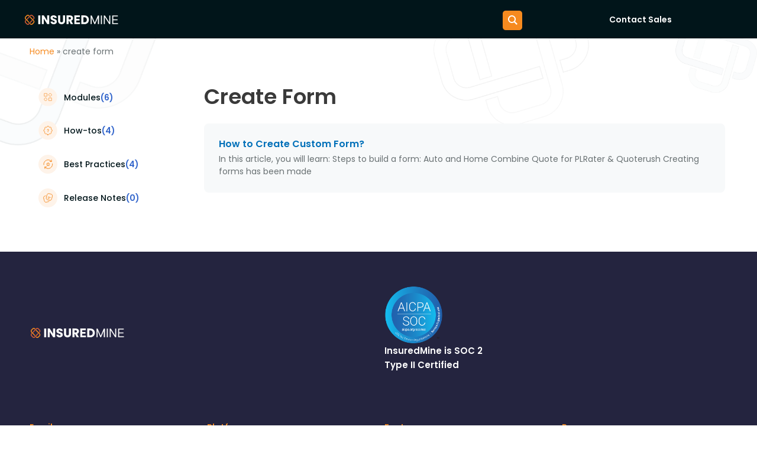

--- FILE ---
content_type: text/css
request_url: https://www.insuredmine.com/wp-content/plugins/tutor/assets/css/tutor-front.min.css?ver=3.3.1
body_size: 20584
content:
:root{--tutor-text-size: 16px;--tutor-color-white:	#ffffff;--tutor-color-success:	#24A148;--tutor-color-success-rgb:	36, 161, 72;--tutor-color-warning:	#ED9700;--tutor-color-warning-rgb:	237, 151, 0;--tutor-color-danger:	#F44337;--tutor-color-danger-rgb:	244, 67, 55;--tutor-color-secondary:	#41454F;--tutor-color-subdued:	#5B616F;--tutor-color-hints:	#767C8E;--tutor-color-muted:	#757c8e;--tutor-color-gray:	#e3e5eb;--tutor-color-gray-10:	#eff1f6}.tutor-color-black{color:var(--tutor-body-color)}.tutor-color-white{color:#ffffff}.tutor-color-primary{color:var(--tutor-color-primary)}.tutor-color-success{color:#24A148}.tutor-color-warning{color:#ED9700}.tutor-color-danger{color:#F44337}.tutor-color-secondary{color:#41454F}.tutor-color-muted{color:#757c8e}.tutor-color-subdued{color:#5B616F}.tutor-color-hints{color:#767C8E}.tutor-color-gray-20{color:#e3e5eb}.tutor-color-gray-10{color:#eff1f6}.tutor-bg-black{background-color:var(--tutor-body-color)}.tutor-bg-white{background-color:#ffffff}.tutor-bg-primary{background-color:var(--tutor-color-primary)}.tutor-bg-success{background-color:#24A148}.tutor-bg-warning{background-color:#ED9700}.tutor-bg-danger{background-color:#F44337}.tutor-bg-secondary{background-color:#41454F}.tutor-bg-muted{background-color:#757c8e}.tutor-bg-subdued{background-color:#5B616F}.tutor-bg-hints{background-color:#767C8E}.tutor-bg-gray-20{background-color:#e3e5eb}.tutor-bg-gray-10{background-color:#eff1f6}.text-regular-body{font-weight:400;font-size:16px;line-height:162%}.tutor-text-regular-body{font-weight:400;font-size:16px;line-height:162%}.text-regular-caption{font-weight:400;font-size:15px;line-height:160%}.tutor-text-regular-caption{font-weight:400;font-size:15px;line-height:160%}.text-regular-small,.text-body{font-weight:400;font-size:13px;line-height:138%}.tutor-text-regular-small{font-weight:400;font-size:13px;line-height:138%}.text-regular-tiny{font-weight:400;font-size:11px;line-height:145%}.tutor-text-regular-tiny{font-weight:400;font-size:11px;line-height:145%}.text-medium-h1{font-weight:500;font-size:80px;line-height:101%}.tutor-text-medium-h1{font-weight:500;font-size:80px;line-height:101%}.text-medium-h2{font-weight:500;font-size:60px;line-height:117%}.tutor-text-medium-h2{font-weight:500;font-size:60px;line-height:117%}.text-medium-h3{font-weight:500;font-size:40px;line-height:120%}.tutor-text-medium-h3{font-weight:500;font-size:40px;line-height:120%}.text-medium-h4{font-weight:500;font-size:30px;line-height:123%}.tutor-text-medium-h4{font-weight:500;font-size:30px;line-height:123%}.text-medium-h5{font-weight:500;font-size:24px;line-height:142%}.tutor-text-medium-h5{font-weight:500;font-size:24px;line-height:142%}.text-medium-h6{font-weight:500;font-size:20px;line-height:140%}.tutor-text-medium-h6{font-weight:500;font-size:20px;line-height:140%}.text-medium-body{font-weight:500;font-size:16px;line-height:162%}.tutor-text-medium-body{font-weight:500;font-size:16px;line-height:162%}.text-medium-caption,.tutor-instructor-filter .course-category-filter .tutor-form-check label.text-medium-caption{font-weight:500;font-size:15px;line-height:160%}.tutor-text-medium-caption{font-weight:500;font-size:15px;line-height:160%}.text-medium-small{font-weight:500;font-size:13px;line-height:162%}.tutor-text-medium-small{font-weight:500;font-size:13px;line-height:162%}.text-medium-tiny{font-weight:500;font-size:11px;line-height:145%}.tutor-text-medium-tiny{font-weight:500;font-size:11px;line-height:145%}.text-semi-h1{font-weight:600;font-size:80px;line-height:101%}.tutor-text-semi-h1{font-weight:600;font-size:80px;line-height:101%}.text-semi-h2{font-weight:600;font-size:60px;line-height:117%}.tutor-text-semi-h2{font-weight:600;font-size:60px;line-height:117%}.text-semi-h3{font-weight:600;font-size:40px;line-height:120%}.tutor-text-semi-h3{font-weight:600;font-size:40px;line-height:120%}.text-semi-h4{font-weight:600;font-size:30px;line-height:123%}.tutor-text-semi-h4{font-weight:600;font-size:30px;line-height:123%}.text-semi-h5{font-weight:600;font-size:24px;line-height:142%}.tutor-text-semi-h5{font-weight:600;font-size:24px;line-height:142%}.text-semi-h6{font-weight:600;font-size:20px;line-height:150%}.tutor-text-semi-h6{font-weight:600;font-size:20px;line-height:150%}.text-semi-caption{font-weight:600;font-size:15px;line-height:165%}.tutor-text-semi-caption{font-weight:600;font-size:15px;line-height:165%}.text-semi-small{font-weight:600;font-size:13px;line-height:128%}.tutor-text-semi-small{font-weight:600;font-size:13px;line-height:128%}.text-bold-h1{font-weight:700;font-size:80px;line-height:101%}.tutor-text-bold-h1{font-weight:700;font-size:80px;line-height:101%}.text-bold-h2{font-weight:700;font-size:60px;line-height:117%}.tutor-text-bold-h2{font-weight:700;font-size:60px;line-height:117%}.text-bold-h3{font-weight:700;font-size:40px;line-height:120%}.tutor-text-bold-h3{font-weight:700;font-size:40px;line-height:120%}.text-bold-h4{font-weight:700;font-size:30px;line-height:123%}.tutor-text-bold-h4{font-weight:700;font-size:30px;line-height:123%}.text-bold-h5{font-weight:700;font-size:24px;line-height:142%}.tutor-text-bold-h5{font-weight:700;font-size:24px;line-height:142%}.text-bold-h6{font-weight:700;font-size:20px;line-height:150%}.tutor-text-bold-h6{font-weight:700;font-size:20px;line-height:150%}.text-bold-body{font-weight:700;font-size:16px;line-height:162%}.tutor-text-bold-body{font-weight:700;font-size:16px;line-height:162%}.text-bold-caption{font-weight:700;font-size:15px;line-height:160%}.tutor-text-bold-caption{font-weight:700;font-size:15px;line-height:160%}.text-bold-small{font-weight:700;font-size:13px;line-height:162%}.tutor-text-bold-small{font-weight:700;font-size:13px;line-height:162%}.text-bold-tiny{font-weight:700;font-size:11px;line-height:145%}.tutor-text-bold-tiny{font-weight:700;font-size:11px;line-height:145%}.text-btn-xlarge{font-weight:500;font-size:18px;line-height:178%}.tutor-text-btn-xlarge{font-weight:500;font-size:18px;line-height:178%}.text-btn-large{font-weight:500;font-size:16px;line-height:200%}.tutor-text-btn-large{font-weight:500;font-size:16px;line-height:200%}.text-btn-medium{font-weight:500;font-size:15px;line-height:160%}.tutor-text-btn-medium{font-weight:500;font-size:15px;line-height:160%}.text-btn-small{font-weight:500;font-size:13px;line-height:123%}.tutor-text-btn-small{font-weight:500;font-size:13px;line-height:123%}body{-webkit-font-smoothing:antialiased;-moz-osx-font-smoothing:grayscale}body.tutor-frontend *,body.tutor-frontend *::before,body.tutor-frontend *::after{box-sizing:border-box}body .media-modal *{box-sizing:content-box}.tutor-wrap{color:var(--tutor-body-color)}.tutor-wrap img{max-width:100%;height:auto}.tutor-custom-list-style{list-style:none;margin:0;padding:0}.tutor-custom-list-style li{position:relative;margin-bottom:5px;line-height:30px;padding-left:25px}.tutor-custom-list-style li:before{content:"";position:absolute;left:0;font-family:"tutor";color:var(--tutor-color-primary)}.tutor-entry-content>br{display:none}.tutor-entry-content p:not(:last-child){padding-bottom:20px;word-wrap:break-word}.tutor-segment-title{font-size:18px;line-height:23px;font-weight:500;margin-bottom:13px;color:#000}.tutor-course-topics-header{display:flex;flex-wrap:wrap;justify-content:space-between;margin-bottom:8px}.tutor-course-topics-header .tutor-course-topics-header-right span:not(:first-child){margin-left:45px}.tutor-course-topics-contents h4{font-size:var(--tutor-text-size);font-weight:500;margin-bottom:0;color:var(--tutor-body-color)}.tutor-course-topics-contents .tutor-course-title{cursor:pointer}.tutor-course-topics-contents .tutor-course-title h4{color:var(--tutor-color-primary);font-size:16px;line-height:25px;overflow:hidden;margin-top:0}.tutor-course-topic.tutor-active .tutor-course-title h4>i:before{content:""}.tutor-course-topics-contents .tutor-course-title h4 i{font-size:15px;line-height:25px;float:left;margin-right:10px}.tutor-course-topics-contents .tutor-course-topic{border:1px solid #dce4e6;margin-bottom:20px;border-radius:5px;overflow:hidden}.tutor-course-title,.tutor-course-lesson{padding:14px 20px}.tutor-course-lesson{border-top:1px solid #dce4e6}.tutor-course-lesson h5{line-height:22px;font-size:var(--tutor-text-size);margin-bottom:0;display:flex;color:inherit;margin-top:0}.tutor-course-lesson h5 a{color:var(--tutor-color-primary);-webkit-transition:300ms;transition:300ms}.tutor-course-lesson h5 a:hover{color:var(--tutor-color-primary-hover)}.tutor-course-lesson h5 i{line-height:22px;vertical-align:text-top;margin-right:10px;color:var(--tutor-color-muted);display:block}.tutor-course-lesson h5 .lesson-preview-icon i{margin-right:0;margin-left:10px}.tutor-course-lesson h5 .tutor-lesson-duration{margin-left:auto;padding-left:5px;align-self:flex-start}.tutor-course-lesson .lesson-preview-title{flex:1 0 0;flex-direction:row;display:flex;align-items:flex-start}table.course-single-gradebooks .datetime{margin:0;font-size:80%}.tutor-course-lessons .tutor-course-lesson h5 i.tutor-lesson-thumbnail-icon{height:50px;width:70px;border-radius:3px;text-align:center;line-height:50px;color:#fff;margin-right:10px;position:relative;z-index:1;overflow:hidden;font-size:20px;background-position:center center !important;background-size:cover !important}.tutor-course-lessons .tutor-course-lesson h5 i.tutor-lesson-thumbnail-icon:after{position:absolute;content:"";left:0;top:0;height:100%;width:100%;background:rgba(0,0,0,.5);z-index:-1}.theme-twentytwentytwo .select2-container .select2-selection{padding:.2rem}.tutor-password-protected-course .tutor-modal-overlay{backdrop-filter:blur(10px)}.tutor-password-protected-course .tutor-course-thumbnail{margin-bottom:60px}.tutor-password-protected-course .tutor-course-thumbnail img{width:100%}.tutor-password-protected-course .tutor-locked-badge{display:inline-block;width:fit-content;font-size:14px;line-height:24px;background-color:#fdf4e3;color:#202223;border-radius:4px;padding:4px 8px}.tutor-password-protected-course .tutor-btn{min-width:110px;justify-content:center}.tutor-quiz-questions-pagination{margin-top:24px}.tutor-quiz-questions-pagination ul{margin:0;padding:0 !important;list-style:none;display:flex;flex-wrap:wrap;gap:10px}.tutor-quiz-questions-pagination ul li{display:inline-block}.tutor-quiz-questions-pagination ul li a{border:1px solid var(--tutor-color-primary);padding:7px 13px;display:block;border-radius:50%;color:var(--tutor-color-primary);font-weight:bold;font-size:15px;width:30px;height:30px;display:flex;align-items:center;justify-content:center}.tutor-quiz-questions-pagination ul li a:hover,.tutor-quiz-questions-pagination ul li a.active{background-color:var(--tutor-color-primary);color:#fff}.tutor-quiz-questions-pagination ul li a:hover:hover,.tutor-quiz-questions-pagination ul li a.active:hover{opacity:.8}.tutor-notice-warning{background-color:#fcf8e3;border-color:#faebcc;padding:20px;margin-bottom:10px}.tutor-info-msg,.tutor-success-msg,.tutor-warning-msg,.tutor-error-msg{margin:10px 0;padding:10px;border-radius:3px 3px 3px 3px}.tutor-info-msg{color:var(--tutor-color-primary);background-color:#bef}.tutor-success-msg{color:var(--tutor-color-success);background-color:#dff2bf}.tutor-warning-msg{color:#9f6000;background-color:#feefb3}.tutor-error-msg{color:#d8000c;background-color:#fbdcdc;border:1px solid #d8000c}.tutor-profile-photo-upload-wrap{width:200px;height:auto;margin-bottom:70px;position:relative}.tutor-profile-photo-upload-wrap img{width:100%;height:auto;display:block}a.tutor-profile-photo-upload-btn,button.tutor-profile-photo-upload-btn{position:absolute;top:100%;background-color:var(--tutor-color-primary);color:#fff;display:block;width:100%;text-align:CENTER;padding:9px 0}a.tutor-profile-photo-upload-btn:hover,button.tutor-profile-photo-upload-btn:hover{background-color:var(--tutor-color-primary-hover);color:#fff}.tutor-profile-photo-delete-btn{position:absolute;color:#ff000c;right:10px;top:10px}.single-instructor-wrap{border:1px solid #e8eff1;margin-bottom:30px;border-radius:4px}.single-instructor-wrap .single-instructor-top{padding:20px;border-bottom:1px solid #e8eff1;display:flex}@media(max-width: 767px){.single-instructor-wrap .single-instructor-top{flex-wrap:wrap}}.single-instructor-wrap .single-instructor-top h3,.single-instructor-wrap .single-instructor-top h4{margin:0;padding:0}.single-instructor-wrap .tutor-instructor-left{flex:0 0 auto;padding-right:30px}@media(max-width: 767px){.single-instructor-wrap .tutor-instructor-left{width:100%;margin-bottom:15px}}.single-instructor-wrap .instructor-name{float:left;padding-left:20px;max-width:180px}.single-instructor-wrap .instructor-name h3{font-size:16px;color:var(--tutor-body-color);font-weight:600}.single-instructor-wrap .instructor-name h3 a{font-weight:500;color:var(--tutor-body-color)}.single-instructor-wrap .instructor-name h4{font-weight:500;color:var(--tutor-color-muted)}.single-instructor-wrap .single-instructor-bottom{padding:15px 20px;text-align:right;overflow:hidden}@media(max-width: 767px){.single-instructor-wrap .single-instructor-bottom{text-align:left}}.single-instructor-wrap .single-instructor-bottom p{margin:0}.single-instructor-wrap .single-instructor-bottom .ratings{float:left}.single-instructor-wrap .single-instructor-bottom .ratings i{margin-right:4px}.single-instructor-wrap .single-instructor-bottom .courses,.single-instructor-wrap .single-instructor-bottom .students{display:inline-block;margin-left:20px}.single-instructor-wrap .single-instructor-bottom .courses i,.single-instructor-wrap .single-instructor-bottom .students i{font-size:18px;display:inline-block;margin-right:2px;vertical-align:middle}.single-instructor-wrap .single-instructor-bottom .ratings .rating-total-meta{color:#bac0cf}.single-instructor-wrap .single-instructor-bottom .ratings .rating-generated{color:#f8c51c}.tutor-dashboard-pagination-results-stats{margin:10px 0 30px}.statement-address{margin:10px 0;color:#555}.statement-order-completed{background:var(--tutor-color-success);color:#fff;padding:2px 5px;border:none}.tutor-login-wrap,#tutor-registration-wrap{max-width:520px;margin:0 auto;padding:40px 0 32px 0;box-shadow:0 0 15px rgba(0,0,0,.1);border-radius:5px}.tutor-login-form-wrapper,#tutor-registration-form{padding:24px 24px}.tutor-login-form-wrapper .tutor-password-strength-checker .show-hide-btn,#tutor-registration-form .tutor-password-strength-checker .show-hide-btn{top:45%}@media(max-width: 767px){.tutor-login-form-wrapper .tutor-password-strength-checker .show-hide-btn,#tutor-registration-form .tutor-password-strength-checker .show-hide-btn{top:42%}}.tutor-login-wrap form{margin:0}.tutor-login-wrap .tutor-login-title{margin-bottom:25px;padding:0 40px;text-align:center}.tutor-login-rememeber-wrap{overflow:hidden;text-align:right;margin-bottom:30px}.tutor-login-rememeber-wrap p{display:inline-block;float:left}.tutor-login-rememeber-wrap p,.tutor-login-rememeber-wrap label{margin:0}.tutor-form-register-wrap a,.tutor-login-rememeber-wrap a,.tutor-login-rememeber-wrap label{color:#606c8f;vertical-align:middle;opacity:.5;transition:300ms}.tutor-form-register-wrap a:hover,.tutor-login-rememeber-wrap a:hover,.tutor-login-rememeber-wrap label:hover{opacity:1}.tutor-form-register-wrap{text-align:center;margin-top:15px}.tutor-course-login-wrap h4{font-size:42px;line-height:1.2;margin-bottom:20px;color:var(--tutor-body-color)}.login-overlay-close{position:absolute;background:rgba(0,0,0,0);width:100%;height:100%;z-index:-1}.course-login-title{margin-bottom:50px}.tutor-option-field-row label,.tutor-form-group label{display:block;margin-bottom:10px;margin-top:-2px}.tutor-option-field textarea,.tutor-option-field input[type=text],.tutor-option-field input[type=number],.tutor-option-field input[type="pas.tutor-dashboard-content-innersword"],.tutor-form-group textarea,.tutor-form-group input[type=text],.tutor-form-group input[type=number],.tutor-form-group input[type=password]{width:100%;display:block;border:1px solid #dcdfe5;box-shadow:none;margin-bottom:20px;border-radius:4px;background:#fff;line-height:48px;padding:0;text-indent:15px;-webkit-transition:300ms;transition:300ms;font-size:16px}.tutor-option-field textarea,.tutor-form-group textarea{line-height:26px;text-indent:0;padding:15px;height:180px}.tutor-option-field textarea:focus,.tutor-form-group textarea:focus,.tutor-option-field input:focus,.tutor-form-group input:focus{outline:none}.tutor-option-field textarea:focus,.tutor-option-field input:not([type=submit]):focus,.tutor-form-group textarea:focus,.tutor-form-group input:not([type=submit]):focus{background:#fff;border-color:var(--tutor-color-primary) !important}.tutor-option-field textarea::-webkit-input-placeholder,.tutor-option-field input::-webkit-input-placeholder,.tutor-form-group textarea::-webkit-input-placeholder,.tutor-form-group input::-webkit-input-placeholder{color:#b0b6c8;opacity:1}.tutor-option-field textarea::-moz-placeholder,.tutor-option-field input::-moz-placeholder,.tutor-form-group textarea::-moz-placeholder,.tutor-form-group input::-moz-placeholder{color:#b0b6c8;opacity:1}.tutor-option-field textarea:-ms-input-placeholder,.tutor-option-field input:-ms-input-placeholder,.tutor-form-group textarea:-ms-input-placeholder,.tutor-form-group input:-ms-input-placeholder{color:#b0b6c8;opacity:1}.tutor-option-field textarea:-moz-placeholder,.tutor-option-field input:-moz-placeholder,.tutor-form-group textarea:-moz-placeholder,.tutor-form-group input:-moz-placeholder{color:#b0b6c8;opacity:1}.tutor-form-group.tutor-reg-form-btn-wrap{text-align:right}.tutor-option-field p.desc{margin:-10px 0 20px;font-size:13px;font-style:italic;opacity:.7}.tutor-option-field:last-child .tutor-option-field p.desc{margin-bottom:0}.tutor-option-gorup-fields-wrap .tutor-lesson-video-runtime{display:flex}.tutor-option-gorup-fields-wrap .tutor-lesson-video-runtime .tutor-option-group-field{padding-right:30px}.tutor-price-preview-box{border:1px solid #dcdfe5;padding:20px;margin-bottom:30px;border-radius:4px;overflow:hidden}.tutor-price-box-thumbnail{margin:-20px -20px 20px}.tutor-price-box-thumbnail .tutor-single-lesson-segment{margin-bottom:0}.tutor-price-preview-box .price{font-size:35px;font-weight:500;margin:0 0 20px;overflow:hidden;line-height:1}.tutor-price-preview-box .price .subscription-details{font-size:var(--tutor-text-size);display:block;margin-top:12px;line-height:1.2em}.tutor-price-preview-box .price>.price{margin-bottom:0}.tutor-price-preview-box .price del+ins{margin-left:0;float:left}.tutor-course-reviews-wrap{border:1px solid #e8eff1;border-radius:4px}.tutor-course-avg-rating-total{color:var(--tutor-color-muted)}.tutor-course-avg-rating-total span{color:var(--tutor-body-color)}.tutor-review-individual-item{border-top:1px solid #e8eff1;padding:30px;overflow:hidden}.tutor-review-individual-item p{margin:0;padding:0}.course-avg-rating-wrap{padding:20px 20px 20px 40px}.tutor-review-individual-item .review-left{width:200px;float:left;overflow:hidden}.tutor-review-individual-item .review-content{padding-left:200px}@media(max-width: 991px){.tutor-review-individual-item .review-left{width:100%;float:none;margin-bottom:25px}.tutor-review-individual-item .review-content{padding-left:0}}.tutor-review-individual-item .review-avatar{width:50px;float:left}.tutor-review-individual-item .review-avatar img{border-radius:50%;margin:0;border:none;max-width:100%;height:auto}.tutor-review-individual-item .tutor-review-user-info{float:left;padding-left:20px}.tutor-review-individual-item .tutor-review-user-info p{margin-bottom:0}.tutor-review-individual-item .tutor-review-user-info a{color:var(--tutor-body-color)}.review-avatar .tutor-text-avatar,.tutor-dashboard-avater .tutor-text-avatar,.instructor-avatar .tutor-text-avatar{border-radius:50%;width:50px;height:50px;text-align:center;display:block;line-height:50px;color:#fff;text-shadow:0 1px 2px rgba(0,0,0,.4)}.course-avg-rating-wrap .course-avg-rating{font-size:76px;line-height:1;font-weight:400}.course-avg-rating-wrap p{margin:0}.tutor-review-individual-item .tutor-review-name{font-size:16px;font-weight:600}.tutor-review-individual-item .review-meta{color:var(--tutor-color-muted)}.individual-review-rating-wrap{color:#f8c51c}.individual-review-rating-wrap i,.course-avg-rating-html i{margin-right:4px;color:#f8c51c}.tutor-course-tags{margin:-5px}.tutor-course-tags a{padding:6px 15px;background:#e8eff1;display:inline-block;margin:5px;color:var(--tutor-body-color);border-radius:2px;-webkit-transition:300ms;transition:300ms}.tutor-course-tags a:hover{color:#000}#tutor-single-entry-content .tutor-course-prerequisites{padding:60px}.prerequisites-course-lists{padding:0;list-style:none;margin:0}.prerequisites-course-lists li a{padding:13px 15px;border:1px solid #dcdfe5;margin-bottom:20px;border-radius:4px;font-weight:500;color:var(--tutor-color-primary);font-size:16px}.prerequisites-course-lists li:first-child{padding:13px 40px 13px 60px;border:1px solid #f7e5b9;margin-bottom:20px;border-radius:4px;font-weight:500;background:#fffff5;color:#b39f70;position:relative}.prerequisites-course-lists li:first-child>span{position:absolute;left:20px;top:13px}.prerequisites-course-lists li .prerequisites-course-item{display:flex;align-items:center}.prerequisites-course-feature-image img{width:70px;border-radius:2px;height:auto;margin:0 !important;box-shadow:0 0 1px rgba(0,0,0,.08)}.prerequisites-course-lists li .prerequisites-course-title{-webkit-box-flex:1;flex-grow:1;padding-left:15px;-webkit-transition:300ms;transition:300ms}.prerequisites-course-lists li a:hover .prerequisites-course-title{color:var(--tutor-color-primary)}.prerequisites-course-checkmark{line-height:24px;height:24px;text-transform:uppercase;font-size:12px;font-weight:700;min-width:107px}.prerequisites-course-checkmark i{height:24px;width:24px;background:#dbdddd;color:#dbdddd;display:inline-block;text-align:center;border-radius:2px;margin-right:3px}.prerequisites-course-checkmark.is-complete i{background:var(--tutor-color-success);color:#fff}.rtl .tutor-progress-bar .tutor-progress-filled:after{left:auto;right:var(--tutor-progress-left);-webkit-transform:translateY(-50%) translateX(50%);transform:translateY(-50%) translateX(50%)}.rtl .tutor-progress-percent{padding-left:0;padding-right:20px}.rtl .tutor-course-lesson h5 i{margin-right:0;margin-left:10px}.rtl .tutor-course-lesson h5 .lesson-preview-icon i{margin-right:10px;margin-left:0}.rtl .tutor-course-lesson h5 .tutor-lesson-duration{-webkit-box-flex:1;flex-grow:1;text-align:left}.rtl .tutor-custom-list-style li{padding-right:25px;padding-left:0px}.rtl .tutor-custom-list-style li:before{left:auto;right:0}.rtl .single-instructor-wrap .instructor-name{float:right}.rtl .single-instructor-wrap .instructor-name{padding-left:0;padding-right:20px}.rtl .single-instructor-wrap .instructor-bio{padding-left:0;padding-right:260px}.rtl .tutor-lessons-under-topic .tutor-lesson-right-icons{right:auto;left:15px}.rtl .tutor-lessons-under-topic .tutor-lesson-right-icons .tutor-lesson-complete{margin-left:0;margin-right:8px}.rtl .tutor-single-lesson-button-group .tutor-single-lesson-button a>i:first-child,.rtl .tutor-topics-in-single-lesson .tutor-single-lesson-items a>i:first-child{margin-right:0;margin-left:10px}.rtl .tutor-topbar-home-btn{margin-left:0;margin-right:20px}@media screen and (max-width: 546px){.rtl .tutor-topbar-home-btn{margin-right:10px}}.label-order-status{padding:3px 5px;border-radius:3px}.label-status-completed{background-color:#4bd863;color:#fff}.label-status-cancelled{background-color:#fd6a03;color:#fff}.label-status-on-hold{background-color:#db5382;color:#fff}.tutor-lesson-content-area h2{margin-bottom:25px;margin-top:20px;font-weight:500}.assignment-result-wrap{text-align:center;padding:10px 0}.submitted-assignment-grade-pass{color:var(--tutor-color-success)}.submitted-assignment-grade-failed{color:red}.received-marks{color:var(--tutor-color-primary)}.video-poster-img img{max-width:200px;height:auto}.tutor-assignment-information{font-size:16px}.tutor-assignment-information ul{padding:0;margin:0 0 22px;list-style:none;display:flex;align-items:center;flex-wrap:wrap;justify-content:space-between}.tutor-assignment-information ul li strong{font-weight:700}.tutor-assignment-attachment-upload-wrap .tutor-form-group{display:inline-block}.tutor-assignment-attachment-upload-wrap .tutor-form-group label+input{display:none}.tutor-assignment-attachment-upload-wrap .tutor-form-group label{padding:15px 17px;border:1px solid #dcdfe5;overflow:hidden;margin-right:15px;border-radius:4px;cursor:pointer}.tutor-assignment-attachment-upload-wrap .tutor-form-group label i{font-size:30px;line-height:30px;float:left;margin-right:12px}.tutor-assignment-attachment-upload-wrap .tutor-form-group label span{line-height:30px}.tutor-assignment-attachment-upload-wrap{margin-bottom:40px}.ui-sortable-placeholder{visibility:visible;background-color:rgba(221,221,221,.8666666667)}.lesson-modal-close-wrap a{background:#fff;width:50px;height:59px;display:inline-block;text-align:center;line-height:57px;color:#3a3d42;font-size:15px;position:absolute;right:0;top:0}.lesson-modal-close-wrap a:hover{color:red}.lesson-modal-field.tutor-lesson-modal-title-wrap{width:95%}.lesson-modal-field-row input[type=text]{background-color:#fff;border:1px solid #ddd;border-radius:3px;box-shadow:none;color:#333;display:inline-block;vertical-align:middle;padding:7px 12px;margin:0 10px 0 0;min-width:400px;min-height:35px}.tutor-lesson-modal-title-wrap input{width:100%}.tutor-lesson-modal-wrap .modal-footer{padding:10px 20px;background-color:#fff;width:100%;position:sticky;bottom:0;position:-webkit-sticky}.tutor-option-field .tutor-lesson-edit-feature-img{width:100px;position:relative}.tutor-option-field .tutor-lesson-edit-feature-img img{width:100%;height:auto}.tutor-get-pro-text{color:#e02424}.updating-icon:before{font-family:"tutor";content:"";-webkit-animation:spin 1s linear infinite;animation:spin 1s linear infinite;display:inline-block}.tutor-notice-warning{background-color:#fcf8e3;border-color:#faebcc;padding:20px;margin-bottom:10px}.quiz-modal-btn-cancel,.quiz-modal-btn-back{color:#4b5981;border:1px solid #d4dadb}.tutor-quiz-builder-group{margin-bottom:25px}.tutor-quiz-builder-group>p.warning{color:red;font-size:12px}.tutor-quiz-builder-group>p.help{color:#a4a4a4;font-size:12px;margin-top:7px}.tutor-quiz-builder-group>h4{color:#393c40;font-weight:600;margin:0 0 15px}.tutor-quiz-builder-row{display:flex;align-items:center;margin-left:-10px;margin-right:-10px}.tutor-quiz-builder-col{padding-left:10px;padding-right:10px;-webkit-box-flex:1;flex-grow:1}.tutor-quiz-builder-col.auto-width{flex:0 0 auto}.tutor-quiz-builder-group textarea,.tutor-quiz-builder-group input[type=text],.tutor-quiz-builder-group input[type=email],.tutor-quiz-builder-group input[type=number],.tutor-quiz-builder-group input[type=password]{line-height:40px;padding:5px 0;text-indent:15px;background:#fff;display:inline-block;border:1px solid #dedede;border-radius:3px;box-shadow:none;height:40px;margin:0;width:100%;color:#393c40}.tutor-quiz-builder-group textarea:focus,.tutor-quiz-builder-group input[type=text]:focus,.tutor-quiz-builder-group input[type=email]:focus,.tutor-quiz-builder-group input[type=number]:focus,.tutor-quiz-builder-group input[type=password]:focus{border-color:var(--tutor-color-primary)}.tutor-quiz-builder-group textarea{height:80px;resize:none;text-indent:0;padding:11px 15px;line-height:22px}.tutor-quiz-builder-group textarea[name=quiz_description]{height:150px}.tutor-quiz-builder-group select{border:1px solid #ccc;box-shadow:none;height:42px !important;line-height:1;padding:0 12px !important;margin:0}.question-type-pro{color:#fff;font-size:9px;right:11px;position:absolute;top:50%;-webkit-transform:translateY(-50%);transform:translateY(-50%)}.quiz-builder-question{flex:1;display:flex;background:#fff;padding:10px;border:1px solid #e2e2e2;border-radius:3px;max-width:calc(100% - 52px)}.quiz-builder-question .question-sorting{margin-right:10px;line-height:22px}.quiz-builder-question .question-sorting i{display:block;line-height:24px}.quiz-builder-question .question-edit-icon{line-height:22px}.quiz-builder-question .question-title{flex:1;line-height:22px;text-overflow:ellipsis;overflow:hidden;white-space:nowrap;margin-right:10px}.quiz-builder-question .question-icon{flex:0 0 155px}.quiz-builder-qustion-trash a{display:block;padding:0 0 0 10px;font-size:20px;color:rgba(57,60,64,.4);line-height:44px}.tutor-quiz-answer-wrap{display:flex}.tutor-quiz-answer-trash-wrap a.answer-trash-btn{padding:0 10px;display:inline-block;line-height:44px}span.tutor-quiz-answer-title{flex:1}.tutor-quiz-answer-media .option-media-preview{margin-bottom:20px}.tutor-quiz-answer-media .option-media-preview img{max-width:80px;height:auto}.tutor-question-answer-image{margin-right:10px}.tutor-question-answer-image img{max-height:25px;width:auto}.tutor-video-embeded-wrap{position:relative;padding-bottom:56.25%;height:0;overflow:hidden;max-width:100%}.tutor-video-embeded-wrap iframe,.tutor-video-embeded-wrap object,.tutor-video-embeded-wrap embed{position:absolute;top:0;left:0;width:100%;height:100%}.select2-selection__rendered [class^=tutor-icon-]{display:inline-block;vertical-align:top;margin-right:6px}.select2-results__options [class^=tutor-icon-]{color:var(--tutor-color-primary);display:inline-block;vertical-align:top;margin-right:6px}.select2-results__option--highlighted [class^=tutor-icon-]{color:#fff}.video-metabox-source-input-wrap{padding:30px;background-color:#f4f7f8;border:1px solid #dcdfe5;border-radius:3px}.no-memberhsip-msg-wrap p{margin:0}.content-drip-message-wrap.tutor-error-msg{margin:40px 50px}.content-drip-message-wrap{margin:120px}.content-drip-wrap-flex{display:flex}.content-drip-wrap-flex .content-drip-left{margin-right:50px}.content-drip-wrap-flex ul{margin:0;list-style-position:inside}.content-drip-wrap-flex ul li a{color:var(--tutor-color-primary)}.gradename-bg{text-align:center;color:#fff;height:32px;min-width:32px;font-size:16px;line-height:32px;padding:0 8px;display:inline-block;border-radius:20px;font-weight:bold;margin-right:7px}.gradename-outline{text-align:center;height:32px;min-width:32px;font-size:16px;line-height:26px;padding:0 8px;display:inline-block;border-radius:20px;border:2px solid;margin-right:7px}.generate-course-gradebook-btn-wrap{margin:10px 0}.gradebook-result-for-label{margin:0;padding:4px 7px;background-color:#e8eff1;display:inline-block;margin-bottom:10px}table.course-single-gradebooks{border-spacing:0;width:100%;border-collapse:collapse;border:1px solid #dcdfe5}table.course-single-gradebooks th{padding:1em 1.41575em;text-align:left;vertical-align:top;border-bottom:1px solid #dcdfe5}table.course-single-gradebooks th{font-weight:600}table.course-single-gradebooks thead th{background-color:rgba(220,223,229,.14);padding:1.41575em;vertical-align:middle}table.course-single-gradebooks tbody td{border-bottom:1px solid #dcdfe5;background-color:#fff !important}table.course-single-gradebooks a{color:#4b5981}.text-label{margin:0;padding:4px 7px;background-color:#e8eff1;display:inline-block;border-radius:3px}.text-label.submitted-assignment-grade-pass{background-color:#86b223;color:#fff}.text-label.submitted-assignment-grade-failed{background-color:#d71830;color:#fff}.tutor-bp-message-recipient-header{display:flex;margin-bottom:20px}.tutor-bp-recipient-info-wrap{flex-grow:1}.tutor-bp-message-recipient-avatar-wrap img{width:70px;height:70px;border-radius:50%}.tutor-bp-message-recipient-avatar-wrap{margin-right:35px}.tutor-bp-message-recipient-header .tutor-bp-thread-recipient-name h3{margin:10px 0 8px !important;font-size:22px;font-weight:600;line-height:28px}.tutor-bp-message-recipient-header .tutor-bp-thread-recipient-name h4{margin:0 0 20px !important;font-size:16px;line-height:1;font-weight:500}.tutor-bp-enrolled-courses-wrap{margin:0}.tutor-bp-enrolled-courses-wrap .tutor-bp-enrolled-total-course-notice{font-weight:400;color:#1c294b;margin:10px 0 8px !important}.tutor-bp-enrolled-courses-wrap ul{padding:0 0 0 17px;margin:0;color:#50616f}.tutor-bp-enrolled-courses-wrap ul li a{line-height:1.7;display:block;color:#54616d;padding-left:10px}.tutor-bp-enrolled-courses-wrap ul li a:hover{color:var(--tutor-color-primary);opacity:1;transition:300ms;text-decoration:underline !important}.oxy-tutor-element{width:100%}.list-item-price ins{text-decoration:none}.list-item-price del{font-weight:400;font-size:15px;line-height:160%;color:#757c8e}.list-item-button .ajax_add_to_cart.added,.tutor-course-booking-availability .ajax_add_to_cart.added{display:none}@media only screen and (min-width: 1200px){.tutor-course-list-pagination.tutor-pagination{width:80%;margin:50px auto 0px}}@media only screen and (max-width: 1199px){.tutor-course-list-pagination.tutor-pagination{width:90%;margin:50px auto 0px}}.list-item-button .edd-has-js.edd-no-js{display:none !important}.tutor-forgot-password-form,.tutor-reset-password-form{max-width:520px;padding:15px;margin:0 auto;padding:15px !important}.tutor-social-share-wrap button{margin-right:16px;border:none;padding:8px 15px;border-radius:6px;color:#fff;cursor:pointer;display:inline-flex;align-items:center}@media(max-width: 575.98px){.tutor-social-share-wrap button{width:150px;justify-content:center}.tutor-social-share-wrap button:not(:first-child){margin-top:10px}}.tutor-social-share-wrap button span{font-style:normal;font-weight:500;font-size:15px;color:#fff;position:relative;top:1px;left:2px}.tutor-social-share-wrap .tutor_share.s_linkedin i{margin-top:-2px}.tutor-course-loop-price{color:var(--tutor-body-color);font-size:16px;gap:5px}.tutor-course-loop-price>.price{display:flex;align-items:center;justify-content:space-between;font-weight:600;flex-wrap:wrap}.tutor-course-loop-price>.price .tutor-loop-cart-btn-wrap{margin-left:auto}.tutor-course-loop-price>.price .tutor-loop-cart-btn-wrap a{color:var(--tutor-body-color);position:relative;line-height:20px;vertical-align:top;display:block;font-weight:400;background:rgba(0,0,0,0);padding:0}.tutor-course-loop-price>.price .tutor-loop-cart-btn-wrap a.added{display:none}.tutor-course-loop-price>.price .tutor-loop-cart-btn-wrap a:hover{color:var(--tutor-color-primary)}.tutor-course-loop-price>.price .tutor-loop-cart-btn-wrap a::before{content:"";font-family:"tutor" !important;speak:none;font-style:normal;font-weight:normal;font-variant:normal;text-transform:none;line-height:20px;-webkit-font-smoothing:antialiased;-moz-osx-font-smoothing:grayscale;margin-right:5px;vertical-align:top;color:var(--tutor-color-primary)}.tutor-course-loop-price>.price .tutor-loop-cart-btn-wrap .tutor-course-booked-fully{margin-left:auto}.tutor-course-loop-price>.price .tutor-loop-cart-btn-wrap .tutor-course-booked-fully>*{display:inline-block;vertical-align:middle}.tutor-course-loop-price>.price .tutor-loop-cart-btn-wrap .tutor-course-booked-fully img{width:24px;height:24px}.tutor-course-loop-price>.price .subscription-details{font-size:15px;margin-left:4px;font-weight:400}.tutor-course-loop-price>.price del{font-weight:400}.tutor-course-loop-price>.price del>span{margin-right:6px}.tutor-course-loop-price>.price del span{text-decoration:line-through;color:var(--tutor-color-muted)}.tutor-course-loop-price>.price del+ins{background:rgba(0,0,0,0);margin-left:0;text-decoration:none}@media(max-width: 1199px){.tutor-course-filter-container{width:340px;background-color:#fff;position:fixed;top:0;right:-100%;bottom:0;overflow-y:auto;z-index:999999;padding:32px;transition:300ms ease-in}.tutor-course-filter-backdrop{position:fixed;top:0;left:0;width:100%;height:100%;z-index:-1;opacity:0;background-color:rgba(22,22,22,.5);mix-blend-mode:normal;backdrop-filter:blur(20px);transition:300ms ease-in}body.tutor-course-filter-open .tutor-course-filter-container{right:0}body.tutor-course-filter-open .tutor-course-filter-backdrop{opacity:1;z-index:999998}}@media(min-width: 1200px){.tutor-course-filter-backdrop{display:none}}.tutor-single-course-wrapper{overflow:auto}.tutor-single-course-wrapper>div{float:left;width:100%}@media(min-width: 992px){.tutor-single-course-wrapper>div:first-child{width:calc(100% - 370px)}.tutor-single-course-wrapper>div:last-child{width:350px;float:right}}.course-enrolled-nav-wrap{border-bottom:1px solid #dedfe0;margin-bottom:45px}.course-enrolled-nav-wrap .course-enrolled-nav ul{list-style:none;margin:0 0 -1px;padding:0}.course-enrolled-nav-wrap .course-enrolled-nav ul li{display:inline-block}.course-enrolled-nav-wrap .course-enrolled-nav ul li a{display:block;font-size:16px;padding:5px 0 20px;margin-right:20px;color:var(--tutor-color-muted);border-bottom:2px solid rgba(0,0,0,0)}.course-enrolled-nav-wrap .course-enrolled-nav ul li:not(:first-child) a{margin-left:20px}.course-enrolled-nav-wrap .course-enrolled-nav ul li.active a{border-bottom:2px solid var(--tutor-color-primary);color:var(--tutor-body-color)}.course_template_shortcode .tutor-courses-wrap{margin-top:0}.course-players{position:relative;overflow:hidden}.tutor-single-course-sidebar.tutor-sidebar-sticky{position:sticky;top:50px}.tutor-single-course-sidebar .tutor-sidebar-card .tutor-card-body{background-color:#f4f6f9;border-top-left-radius:6px;border-top-right-radius:6px}.tutor-single-course-sidebar .tutor-course-single-info-card{background-color:#fcfcfd}.tutor-single-course-sidebar-more>div{padding:16px 32px;margin:0;background-color:#fcfcfd;border-left:1px solid var(--tutor-border-color);border-right:1px solid var(--tutor-border-color)}.tutor-single-course-sidebar-more>div:first-child{padding-top:24px;border-top:1px solid var(--tutor-border-color);border-top-left-radius:6px;border-top-right-radius:6px}.tutor-single-course-sidebar-more>div:last-child{padding-bottom:24px;border-bottom:1px solid var(--tutor-border-color);border-bottom-left-radius:6px;border-bottom-right-radius:6px}.tutor-single-course-sidebar-more .tutor-course-details-instructors{padding-bottom:24px}.tutor-single-course-sidebar-more .tutor-course-details-instructors+div{border-top:1px solid var(--tutor-border-color);padding-top:24px}.tutor-course-author img{width:34px;height:34px;border-radius:50%;overflow:hidden;margin-right:8px;vertical-align:middle}.tutor-course-author span{font-style:normal;font-weight:normal;font-size:16px;color:#757c8e}.tutor-course-author strong{font-style:normal;font-weight:500;font-size:16px;color:#3f435b}.tutor-text-ellipsis,.tutor-dropdown-select.select-dropdown .tutor-dropdown-select-selected>*,.tutor-dropdown-select.select-dropdown .tutor-dropdown-select-selected{white-space:nowrap;overflow:hidden;text-overflow:ellipsis}.tutor-dropdown-select.select-dropdown .tutor-dropdown-select-option:last-child{border-top:none}.tutor-dropdown-select.select-dropdown .tutor-dropdown-select-selected{margin-bottom:0;display:grid;align-items:center}.tutor-dropdown-select.select-dropdown .tutor-dropdown-select-selected .text-medium-body{padding-right:20px}.tutor-dropdown-select.select-dropdown .tutor-dropdown-select-options-container{z-index:-1;min-width:228px;display:flex;flex-direction:column;overflow-y:hidden}.tutor-dropdown-select.select-dropdown .tutor-dropdown-select-options-container .tutor-input-search input{border-top:none;border-right:none;border-left:none;border-color:#dcdbdc;border-bottom-left-radius:unset !important;border-bottom-right-radius:unset !important}.tutor-dropdown-select.select-dropdown .tutor-dropdown-select-options-container .tutor-input-search input:active,.tutor-dropdown-select.select-dropdown .tutor-dropdown-select-options-container .tutor-input-search input:focus{border-color:#dcdbdc;box-shadow:none}.tutor-dropdown-select.select-dropdown .tutor-dropdown-select-options-container.is-active{z-index:999;text-align:left}.tutor-dropdown-select.select-dropdown .tutor-dropdown-select-options-container .tutor-frequencies{max-height:100%;overflow-y:auto}.tutor-zoom-meeting-modal-wrap .tutor-dropdown-select.select-dropdown{width:100%}.tutor-dashboard-content{margin-bottom:60px}.tutor-dashboard-content>h2{margin-bottom:20px}.tutor-dashboard-assignment-submitted-table tr td{text-align:center}.tutor-dashboard-assignment-submitted-table tr td a{color:#8c94a8;transition:300ms}.tutor-dashboard-assignment-submitted-table tr td a:hover{color:var(--tutor-color-primary)}.tutor-dashboard-assignment-submitted-table tr td,.tutor-dashboard-assignment-submitted-table tr th{border:1px solid #dcdfe5}.tutor-assignment-review-header{margin-bottom:30px}.tutor-assignment-review-header h3{margin-bottom:10px;line-height:28px}.tutor-assignment-evaluate-wraps h3,.tutor-assignment-review-header h3 a{font-size:22px;font-weight:700;color:var(--tutor-body-color);display:block}.tutor-assignment-review-header p{margin:0;color:var(--tutor-body-color);font-weight:400}.tutor-assignment-review-header p a{font-weight:400;color:var(--tutor-body-color)}.tutor-assignment-review-header a{transition:300ms}.tutor-assignment-review-header a:hover{color:var(--tutor-color-primary)}.tutor-option-field-label label br{display:none}.tutor-option-field-label label p{margin:0;display:inline-block}.tutor-dashboard-avater img{width:70px;height:70px;display:block;border-radius:50%}.tutor-dashboard-student-info h4{font-size:18px;color:var(--tutor-color-muted);margin-bottom:0}.tutor-dashboard-student-info h4 a{color:var(--tutor-body-color)}.tutor-dashboard-user-role{font-weight:400}@media(max-width: 991px){.tutor-dashboard-student .tutor-col-3,.tutor-dashboard-student .tutor-col-9{flex:0 0 100%;max-width:100%}.profile-completion-warning-details{margin-bottom:10px}}.tutor-dashboard-menu-divider{height:1px;margin:10px 0;overflow:hidden;background-color:var(--tutor-border-color)}.tutor-dashboard-menu-divider-header{color:#acacac;padding:10px 20px;cursor:default}.tutor-date-range-wrap{display:inline-block}.date-range-input{position:relative;width:100%}.date-range-input:last-child{margin-right:0}.date-range-input:last-child button{border-radius:0}.date-range-input input,.date-range-input input[type=text]{box-shadow:none;line-height:29px;margin:0;padding-right:30px;padding-top:0;padding-bottom:0;width:100%}.date-range-input i.tutor-icon-calendar{position:absolute;right:10px;top:7px}.date-range-input button{background-color:var(--tutor-color-primary);color:#fff;border:none;line-height:30px;padding:0 15px}.date-range-input button:hover{background-color:var(--tutor-color-primary-hover)}.tutor-dashboard-statement-table-wrap{overflow-x:auto}table.tutor-dashboard-statement-table p{margin:0;padding:0}table.tutor-dashboard-statement-table p.small-text{font-size:12px;color:#666}@media(max-width: 580px){.profile-completion-warning-details li{display:block !important}}.tutor-mycourse-view,.tutor-mycourse-edit,.tutor-mycourse-delete{color:var(--tutor-color-muted);transition:300ms}.tutor-mycourse-view i,.tutor-mycourse-edit i,.tutor-mycourse-delete i{line-height:inherit;display:inline-block;vertical-align:top;color:var(--tutor-color-primary)}.tutor-mycourse-view:hover,.tutor-mycourse-edit:hover,.tutor-mycourse-delete:hover{color:var(--tutor-color-primary)}.tutor-dashboard-content-inner .tutor-mycourse-wrap{display:flex;margin-bottom:30px;border:1px solid #dcdfe5;border-radius:4px;flex-direction:row;overflow:hidden;position:relative}@media(max-width: 580px){.tutor-dashboard-content-inner .tutor-mycourse-wrap{flex-wrap:wrap}}.tutor-dashboard-content-inner .tutor-mycourse-wrap .tutor-course-status h4{display:none}.tutor-dashboard-content-inner .tutor-mycourse-wrap p:last-child{margin-bottom:0}@media screen and (max-width: 767.98px){.tutor-header-right-side{justify-content:flex-start;margin-bottom:20px}}@media(max-width: 767.98px){.tutor-header-right-side{margin-top:20px}}.submitted-assignment-title a,.submitted-assignment-title h3{margin-bottom:20px}.submitted-assignments-sorting-wrap{margin-bottom:30px}.submitted-assignments-sorting-wrap .tutor-form-group{display:flex;align-items:center;flex-basis:25% !important}.submitted-assignments-sorting-wrap .tutor-form-group label,.submitted-assignments-sorting-wrap .tutor-form-group select{margin-bottom:0}.submitted-assignments-sorting-wrap .tutor-form-group label{flex-basis:35%}.submitted-assignments-sorting-wrap .tutor-form-group select{height:40px}.tutor-dashboard-assignment-table .student-column{display:flex;align-items:center}.tutor-dashboard-assignment-table .student-column .student-avatar{width:34px;margin-right:10px}.tutor-dashboard-assignment-table .student-column .student-avatar img{border-radius:50%}.tutor-dashboard-assignment-table .student-column .student-avatar span{display:block;width:34px;height:34px;line-height:34px;border-radius:50%;font-size:12px;text-align:center}.tutor-dashboard-assignment-table .student-column .student-details h4,.tutor-dashboard-assignment-table .student-column .student-details p{line-height:1.3;margin-bottom:0}.tutor-dashboard-assignment-table span.review-required,.tutor-dashboard-assignment-table span.result-pass,.tutor-dashboard-assignment-table span.result-fail{background:#df3247;font-size:14px;font-weight:bold;color:#fff;padding:4px 11px;border-radius:2px}.tutor-dashboard-assignment-table span.result-pass{background:var(--tutor-color-success)}.tutor-dashboard-assignment-table span.review-required{background:#f5b30d}.tutor-assignment-review-header p span{font-weight:600;color:var(--tutor-body-color)}.tutor-assignment-submitted-page{border-bottom:none}.tutor-assignment-submitted-page .assignment-info{display:flex;align-items:center}.tutor-assignment-submitted-page .assignment-info p{margin-right:15px}.tutor-assignment-submitted-page h3{margin:5px 0}.tutor-dashboard-announcement-sorting-input{display:grid;grid-template-columns:1fr 3fr;max-width:294px;align-items:center}.tutor-dashboard-announcement-sorting-wrap{display:flex;column-gap:15px}.tutor-dashboard-announcement-sorting-wrap div:nth-child(1){flex-basis:50%}.tutor-dashboard-announcement-sorting-wrap div:nth-child(2){flex-basis:20%}.tutor-dashboard-announcement-sorting-wrap div:nth-child(3){flex-basis:30%}.tutor-announcement-datepicker{position:relative}.tutor-announcement-datepicker input,.tutor-announcement-datepicker i{position:absolute}.tutor-announcement-datepicker i{top:50%;right:10px;color:#3e64de}table.frontend-dashboard-table tbody tr td[data-th=Date]{vertical-align:baseline}table.frontend-dashboard-table tbody tr td[data-th=Date] div.td-datetime{margin-top:3px}.tutor-quiz-attempt-info-row .attempt-view-bottom,.tutor-quiz-attempt-info-row .attempt-view-top{display:flex;justify-content:space-between}.tutor-quiz-attempt-info-row .attempt-view-bottom .attempt-info-col,.tutor-quiz-attempt-info-row .attempt-view-top .attempt-info-col{display:inline-flex;align-items:center;max-width:30%}.tutor-quiz-attempt-info-row .attempt-view-bottom .attempt-info-col{align-items:flex-start}.tutor-quiz-attempt-info-row .attempt-info-content span.result-review-required,.tutor-quiz-attempt-info-row .attempt-info-content span.result-pass,.tutor-quiz-attempt-info-row .attempt-info-content span.result-fail{background:#df3247;font-size:14px;font-weight:400;color:#fff;padding:1px 4px;margin-right:13px;border-radius:2px}.tutor-quiz-attempt-info-row .attempt-info-content span.result-pass{background:var(--tutor-color-success)}.tutor-quiz-attempt-info-row .attempt-info-content span.result-review-required{background:#f5b30d}.tutor-quiz-attempt-info-row .attempt-info-content h4,.tutor-quiz-attempt-info-row .attempt-info-content h5{font-size:14px;line-height:25px;margin:0;color:#7a7f85;font-weight:400}.tutor-quiz-attempt-info-row .attempt-info-content h4 a,.tutor-quiz-attempt-info-row .attempt-info-content h4{font-weight:700;color:var(--tutor-body-color);margin-top:7px}.tutor-quiz-attempt-info-row .attempt-view-top{padding-bottom:30px;margin-bottom:30px;border-bottom:1px solid #dcdfe5}.tutor-quiz-attempt-info-row .attempt-view-bottom{margin-bottom:60px}.attempt-user-details{display:flex;align-items:center}.attempt-user-details .attempt-user-avatar{padding-right:20px}.attempt-user-details .attempt-user-avatar img{display:block;width:70px;height:70px;border-radius:50%}.attempt-user-details .attempt-info-content h4{font-size:18px}.attempt-review-notice-wrap{display:flex;margin-bottom:60px;justify-content:space-between}.attempt-review-notice-wrap p{margin:0;display:inline-flex;align-items:center}.attempt-review-notice-wrap p.attempt-review-notice i{font-size:16px;color:#f5c813;margin-right:9px}.attempt-review-notice-wrap p.attempt-review-at>span{color:var(--tutor-color-primary);margin-right:7px;font-size:16px}.attempt-review-notice-wrap p>strong{font-weight:400;margin-right:5px}.quiz-view-attempts-wrapper{display:flex;flex-direction:row;justify-content:flex-start;align-items:center}.quiz-view-attempts-wrapper .back-to-quiz-btn{margin-left:10px;color:#fff !important}.tutor-status-blocked-context i,.tutor-status-approved-context i,.quiz-correct-answer-text i,.quiz-incorrect-answer-text i{font-size:14px;height:20px;width:20px;text-align:center;line-height:20px;background:#7bbc30;color:#fff;display:inline-block;border-radius:2px;margin-right:6px}.tutor-status-blocked-context i,.quiz-incorrect-answer-text i{background:#f44337;font-size:10px;font-weight:900}.tutor-user-public-profile.tutor-user-public-profile-pp-circle .profile-rating-media.content-for-desktop,.tutor-user-public-profile.tutor-user-public-profile-pp-rectangle .profile-rating-media.content-for-desktop{display:flex;flex-direction:column}.tutor-user-public-profile.tutor-user-public-profile-pp-circle .tutor-rating-container,.tutor-user-public-profile.tutor-user-public-profile-pp-rectangle .tutor-rating-container{-ms-flex-item-align:end;align-self:flex-end}.tutor-user-public-profile.tutor-user-public-profile-pp-circle .ratings,.tutor-user-public-profile.tutor-user-public-profile-pp-rectangle .ratings{display:flex;align-items:flex-end}.tutor-user-public-profile.tutor-user-public-profile-pp-circle .ratings .text-regular-caption,.tutor-user-public-profile.tutor-user-public-profile-pp-rectangle .ratings .text-regular-caption{color:#c0c3cb !important}.tutor-user-public-profile.tutor-user-public-profile-pp-circle .profile-rating-media.content-for-desktop{row-gap:15px}.tutor-user-public-profile.tutor-user-public-profile-pp-rectangle{row-gap:3px}.tutor-user-public-profile.tutor-user-public-profile-no-cp .ratings{display:-webkit-box;display:-ms-flexbox;display:flex}.tutor-user-public-profile.tutor-user-public-profile-no-cp .profile-name h3{margin-bottom:15px}.tutor-user-public-profile.tutor-user-public-profile-no-cp .profile-name{padding-left:40px}.tutor-user-public-profile.tutor-user-public-profile-no-cp .profile-name span{color:var(--tutor-color-secondary) !important;font-weight:400}.tutor-user-public-profile.tutor-user-public-profile-no-cp .profile-pic{border-radius:50%;height:200px;width:200px;border:none !important}.tutor-user-public-profile.tutor-user-public-profile-no-cp .tutor-rating-container{padding-left:80px;margin-top:30px}.tutor-user-public-profile.tutor-user-public-profile-no-cp .pp-area{top:-141px}.tutor-user-public-profile.tutor-user-public-profile-no-cp .tutor-social-container{top:110px}.tutor-user-public-profile.tutor-user-public-profile-pp-circle .profile-pic{border-radius:50%;height:160px;width:160px}.tutor-user-public-profile.tutor-user-public-profile-pp-circle .pp-area{top:-147px}.tutor-user-public-profile.tutor-user-public-profile-pp-circle .tutor-social-container{margin-top:2px}.tutor-user-public-profile.tutor-user-public-profile-pp-rectangle .profile-name{padding-left:23px}.tutor-user-public-profile.tutor-user-public-profile-pp-rectangle .profile-name span{font-weight:300}.tutor-user-public-profile.tutor-user-public-profile-pp-rectangle .profile-pic{border-radius:10px;height:275px;width:235px}.tutor-user-public-profile.tutor-user-public-profile-pp-rectangle .tutor-social-container{margin-top:12px}.tutor-user-public-profile .photo-area{overflow:hidden;height:414px;margin-top:30px}.tutor-user-public-profile .photo-area .cover-area{position:relative;border-radius:6px;overflow:hidden}.tutor-user-public-profile .photo-area .cover-area>div:first-child{height:352px;background-position:center center;background-repeat:no-repeat;background-size:cover}.tutor-user-public-profile .photo-area .cover-area>div:last-child{position:absolute;left:0;right:0;bottom:0;height:70%;background-image:linear-gradient(transparent, rgba(0, 0, 0, 0.6))}.tutor-user-public-profile .photo-area .pp-area{position:relative;padding-left:40px;top:-141px;display:flex;align-items:center;gap:30px}@media(max-width: 992px){.tutor-user-public-profile .photo-area .pp-area{gap:10px}}.tutor-user-public-profile .photo-area .pp-area .profile-pic{background-position:center center;background-repeat:no-repeat;background-size:cover;display:inline-block;border:8px solid #fff}.tutor-user-public-profile .photo-area .pp-area .profile-name h3{font-style:normal;font-weight:600;font-size:40px;line-height:48px;color:#fff;margin:0}.tutor-user-public-profile .photo-area .pp-area .profile-rating-media{text-align:right;padding-right:30px;padding-bottom:20px;flex:1}.tutor-user-public-profile .photo-area .pp-area .profile-rating-media .tutor-rating-container{font-size:16px}.tutor-user-public-profile .photo-area .pp-area .profile-rating-media .tutor-rating-container .rating-digits{color:#fff;font-size:16px;font-weight:500}.tutor-user-public-profile .photo-area .pp-area .profile-rating-media .tutor-rating-container .rating-total-meta{color:#757575}.tutor-user-public-profile .photo-area .pp-area .tutor-social-container{text-align:right}.tutor-user-public-profile .photo-area .pp-area .tutor-social-container a{display:inline-block;margin-left:15px;color:#f5f5f5;cursor:pointer;text-decoration:none;font-size:16px}.tutor-user-public-profile .photo-area .pp-area .tutor-social-container a:hover{color:#fff}.tutor-user-public-profile.tutor-user-public-profile-pp-rectangle .photo-area{overflow:initial}.tutor-user-public-profile.tutor-user-public-profile-pp-rectangle .photo-area .profile-name,.tutor-user-public-profile.tutor-user-public-profile-pp-rectangle .photo-area .profile-rating-media{padding-bottom:137px}.tutor-user-public-profile.tutor-user-public-profile-pp-rectangle .tutor-user-profile-sidebar{margin-top:79px}.tutor-user-public-profile.tutor-user-public-profile-no-cp .photo-area{height:auto}.tutor-user-public-profile.tutor-user-public-profile-no-cp .cover-area{display:none}.tutor-user-public-profile.tutor-user-public-profile-no-cp .pp-area{top:0}.tutor-user-public-profile.tutor-user-public-profile-no-cp .profile-name{padding-top:40px}.tutor-user-public-profile.tutor-user-public-profile-no-cp .profile-name h3{color:#161616 !important}.tutor-user-public-profile.tutor-user-public-profile-no-cp .profile-name>span>span{color:#000 !important}.tutor-user-public-profile.tutor-user-public-profile-no-cp .profile-rating-media{position:absolute;left:226px;top:15px}.tutor-user-public-profile.tutor-user-public-profile-no-cp .profile-rating-media .rating-digits{color:#161616 !important}.tutor-user-public-profile.tutor-user-public-profile-no-cp .tutor-rating-container{text-align:left}.tutor-user-public-profile.tutor-user-public-profile-no-cp .tutor-social-container{text-align:left !important;margin-top:5px !important}.tutor-user-public-profile.tutor-user-public-profile-no-cp .tutor-social-container a{margin-left:0 !important;margin-right:20px;color:#41454f !important}.tutor-user-public-profile.tutor-user-public-profile-no-cp .tutor-social-container a:hover{color:#161616 !important}.tutor-user-public-profile.tutor-user-public-profile-no-cp .profile-rating-media{width:calc(100% - 157px)}.tutor-user-public-profile.tutor-user-public-profile-no-cp .tutor-social-container{position:absolute;right:36px;left:auto}@media(min-width: 768px){.tutor-user-public-profile .content-for-mobile{display:none}.tutor-user-public-profile .content-for-desktop{display:block}}@media(max-width: 991px){.tutor-user-public-profile .profile-name span{color:#757575 !important}.tutor-user-public-profile .content-for-mobile{display:block;margin:22px 0 0 0;padding:0 !important}.tutor-user-public-profile .content-for-mobile .ratings{justify-content:center;align-items:center}.tutor-user-public-profile .content-for-desktop{display:none !important}.tutor-user-public-profile.tutor-user-public-profile-pp-circle .photo-area,.tutor-user-public-profile.tutor-user-public-profile-no-cp .photo-area,.tutor-user-public-profile.tutor-user-public-profile-pp-rectangle .photo-area{height:auto}.tutor-user-public-profile.tutor-user-public-profile-pp-circle .photo-area .cover-area>div:first-child,.tutor-user-public-profile.tutor-user-public-profile-no-cp .photo-area .cover-area>div:first-child,.tutor-user-public-profile.tutor-user-public-profile-pp-rectangle .photo-area .cover-area>div:first-child{height:220px}.tutor-user-public-profile.tutor-user-public-profile-pp-circle .pp-area,.tutor-user-public-profile.tutor-user-public-profile-no-cp .pp-area,.tutor-user-public-profile.tutor-user-public-profile-pp-rectangle .pp-area{padding-left:0 !important;top:-82px !important;flex-wrap:wrap;justify-content:center}.tutor-user-public-profile.tutor-user-public-profile-pp-circle .profile-name,.tutor-user-public-profile.tutor-user-public-profile-pp-circle .profile-rating-media,.tutor-user-public-profile.tutor-user-public-profile-no-cp .profile-name,.tutor-user-public-profile.tutor-user-public-profile-no-cp .profile-rating-media,.tutor-user-public-profile.tutor-user-public-profile-pp-rectangle .profile-name,.tutor-user-public-profile.tutor-user-public-profile-pp-rectangle .profile-rating-media{width:100% !important;text-align:center !important}.tutor-user-public-profile.tutor-user-public-profile-pp-circle .profile-name>span>span,.tutor-user-public-profile.tutor-user-public-profile-no-cp .profile-name>span>span,.tutor-user-public-profile.tutor-user-public-profile-pp-rectangle .profile-name>span>span{color:#000 !important}.tutor-user-public-profile.tutor-user-public-profile-pp-circle .profile-name>span:nth-of-type(2)>span,.tutor-user-public-profile.tutor-user-public-profile-no-cp .profile-name>span:nth-of-type(2)>span,.tutor-user-public-profile.tutor-user-public-profile-pp-rectangle .profile-name>span:nth-of-type(2)>span{color:#c4c4c4 !important}.tutor-user-public-profile.tutor-user-public-profile-pp-circle .profile-name h3,.tutor-user-public-profile.tutor-user-public-profile-no-cp .profile-name h3,.tutor-user-public-profile.tutor-user-public-profile-pp-rectangle .profile-name h3{color:#161616 !important;font-size:30px !important}.tutor-user-public-profile.tutor-user-public-profile-pp-circle .rating-digits,.tutor-user-public-profile.tutor-user-public-profile-no-cp .rating-digits,.tutor-user-public-profile.tutor-user-public-profile-pp-rectangle .rating-digits{color:#161616 !important}.tutor-user-public-profile.tutor-user-public-profile-pp-rectangle .pp-area{top:-98px !important}.tutor-user-public-profile.tutor-user-public-profile-pp-rectangle .profile-pic{height:160px !important;width:153px !important}.tutor-user-public-profile.tutor-user-public-profile-no-cp .pp-area,.tutor-user-public-profile.tutor-user-public-profile-no-cp .profile-rating-media,.tutor-user-public-profile.tutor-user-public-profile-no-cp .tutor-social-container,.tutor-user-public-profile.tutor-user-public-profile-no-cp .ratings{position:static !important;top:0 !important;text-align:center !important}.tutor-user-public-profile.tutor-user-public-profile-no-cp .profile-name{padding:0 !important}.tutor-user-public-profile .tutor-social-container{margin:15px 0 0 0 !important}.tutor-user-public-profile .tutor-social-container a{color:#41454f !important}.tutor-user-public-profile .profile-name{padding:0 !important}.tutor-user-public-profile.tutor-user-public-profile-pp-circle .pp-area,.tutor-user-public-profile.tutor-user-public-profile-pp-rectangle .pp-area{margin-top:-83px !important;position:relative !important;top:0 !important}.tutor-user-public-profile .tutor-user-profile-sidebar{margin-top:0 !important}}.tutor-user-public-profile .tutor-user-profile-sidebar{padding:15px;width:278px;float:left}.tutor-user-public-profile .tutor-user-profile-content{width:calc(100% - 278px);float:right;margin-bottom:30px;padding-left:30px}.tutor-user-public-profile .tutor-user-profile-content h3{font-style:normal;font-weight:normal;font-size:24px !important;line-height:34px;margin-top:20px;color:var(--tutor-body-color)}.tutor-user-public-profile .tutor-user-profile-content h3:first-child{margin-top:0}.tutor-user-public-profile .tutor-user-profile-content p{color:var(--tutor-color-secondary);font-size:16px;line-height:28px}@media(max-width: 991px){.tutor-user-public-profile.tutor-user-public-profile-no-cp .pp-area{padding-left:0 !important}.tutor-user-public-profile.tutor-user-public-profile-no-cp .profile-rating-media{left:178px !important}.tutor-user-public-profile.tutor-user-public-profile-no-cp .tutor-rating-container{padding-left:0px}.tutor-user-public-profile .tutor-user-profile-sidebar,.tutor-user-public-profile .tutor-user-profile-content{width:100%;float:none;padding:10px 0}}@media(min-width: 992px){.tutor-user-public-profile .photo-area{margin-bottom:-90px}}@media(max-width: 992px){.tutor-user-public-profile .student-details-table-wrapper{margin-top:40px}}.analytics-profile-authormeta{gap:20px}@media(min-width: 1200px){.analytics-profile-authormeta{display:flex;gap:40px}.analytics-profile-authormeta>*:first-child{position:relative}.analytics-profile-authormeta>*:first-child:before{content:"";position:absolute;width:4px;height:4px;background:#c4c4c4;border-radius:50%;right:-20px;top:50%;transform:translateY(-50%)}}@media(max-width: 1200px){.analytics-profile-authormeta>*{display:block}}.tutor-frontend-dashboard-withdrawal .withdraw-history-table-wrap .withdraw-history-table-title h4{margin-top:45px}.tutor-frontend-dashboard-withdrawal .withdraw-history-table-wrap table .tutor-withdrawals-method{display:grid;grid-template-columns:40px auto;grid-gap:15px;align-items:center}.tutor-frontend-dashboard-withdrawal .withdraw-history-table-wrap table.withdrawals-history{border:1px solid #dcdbdc;box-sizing:border-box;position:relative}.tutor-frontend-dashboard-withdrawal .withdraw-history-table-wrap table.withdrawals-history th{background:#f3f3f3}.tutor-frontend-dashboard-withdrawal .withdraw-history-table-wrap table.withdrawals-history th,.tutor-frontend-dashboard-withdrawal .withdraw-history-table-wrap table.withdrawals-history td{padding:10px;border:none;font-weight:normal;font-size:13px;text-align:left;vertical-align:middle}.tutor-frontend-dashboard-withdrawal .withdraw-history-table-wrap table.withdrawals-history th,.tutor-frontend-dashboard-withdrawal .withdraw-history-table-wrap table.withdrawals-history td{border-bottom:1px solid #dcdbdc;border-collapse:collapse}.tutor-frontend-dashboard-withdrawal .withdraw-history-table-wrap table.withdrawals-history th:first-child,.tutor-frontend-dashboard-withdrawal .withdraw-history-table-wrap table.withdrawals-history td:first-child{padding:10px 0 15px 15px}.tutor-frontend-dashboard-withdrawal .withdraw-history-table-wrap table.withdrawals-history th:last-child,.tutor-frontend-dashboard-withdrawal .withdraw-history-table-wrap table.withdrawals-history td:last-child{text-align:right;padding-right:15px;width:50px}.tutor-frontend-dashboard-withdrawal .withdraw-history-table-wrap table.withdrawals-history th:nth-child(4),.tutor-frontend-dashboard-withdrawal .withdraw-history-table-wrap table.withdrawals-history td:nth-child(4){width:105px}.tutor-frontend-dashboard-withdrawal .withdraw-history-table-wrap table.withdrawals-history td .withdraw-method-name{line-height:20px;font-size:15px;display:block}.tutor-frontend-dashboard-withdrawal .withdraw-history-table-wrap table.withdrawals-history small{font-size:13px}.tutor-frontend-dashboard-withdrawal .withdraw-history-table-wrap table.withdrawals-history .tutor-status-text-container .tool-tip-container{position:relative;display:inline-block;height:24px;cursor:pointer}.tutor-frontend-dashboard-withdrawal .withdraw-history-table-wrap table.withdrawals-history .tutor-status-text-container .tool-tip-container img{display:inline-block !important;width:16px}.tutor-frontend-dashboard-withdrawal .withdraw-history-table-wrap table.withdrawals-history .tutor-status-text{display:inline-block;font-weight:bold;font-size:13px;color:#fff;background:gray;border-radius:2px;padding:3px 9px}.tutor-frontend-dashboard-withdrawal .withdraw-history-table-wrap table.withdrawals-history .tutor-status-text.status-approved{background:#24a148}.tutor-frontend-dashboard-withdrawal .withdraw-history-table-wrap table.withdrawals-history .tutor-status-text.status-pending{background:#ed9700}.tutor-frontend-dashboard-withdrawal .withdraw-history-table-wrap table.withdrawals-history .tutor-status-text.status-rejected{background:#f44337}.tutor-tooltip-inside .tooltip{position:absolute;z-index:2;overflow:hidden;clip:rect(0, 0, 0, 0);box-sizing:border-box;width:0;height:0;padding:0;cursor:default;color:#fff;font-family:Helvetica,Arial,sans-serif;font-size:14px;font-size:1.4rem;line-height:normal;text-align:center;white-space:nowrap;border-width:0;border-style:solid;border-color:#6d6e71;border-top-color:#373739;background-color:#373739;opacity:0;transition:opacity .3s ease-in .3s;font-size:13px;color:#fff;height:auto;text-align:center;white-space:normal;font-size:12px;background:#353535;border-radius:10px;padding:7px}.tutor-tooltip-inside .tooltip.isVisible{overflow:visible;clip:auto;width:150px;height:auto;padding:10px 15px;border-width:1px;opacity:1}.tutor-tooltip-inside .tooltip,.tutor-tooltip-inside .tooltip.tip-bottom,.tutor-tooltip-inside .tooltip.tip-top{left:50%;-webkit-transform:translate(-50%, 0);-ms-transform:translate(-50%, 0);transform:translate(-50%, 0)}.tutor-tooltip-inside .tooltip,.tutor-tooltip-inside .tooltip.tip-bottom,.tutor-tooltip-inside .tooltip.tip-bottom-left,.tutor-tooltip-inside .tooltip.tip-bottom-right{top:110%;top:calc(100% + 13px)}.tutor-tooltip-inside .tooltip.tip-top,.tutor-tooltip-inside .tooltip.tip-top-left,.tutor-tooltip-inside .tooltip.tip-top-right{top:auto;bottom:110%;bottom:calc(100% + 13px)}.tutor-tooltip-inside .tooltip.tip-bottom-left,.tutor-tooltip-inside .tooltip.tip-bottom-right,.tutor-tooltip-inside .tooltip.tip-top-left,.tutor-tooltip-inside .tooltip.tip-top-right{-webkit-transform:none;-ms-transform:none;transform:none}.tutor-tooltip-inside .tooltip.tip-bottom-left,.tutor-tooltip-inside .tooltip.tip-top-left{right:50%;left:auto;margin-right:-25px}.tutor-tooltip-inside .tooltip.tip-bottom-right,.tutor-tooltip-inside .tooltip.tip-top-right{margin-left:-25px}.tutor-tooltip-inside .tooltip.tip-left,.tutor-tooltip-inside .tooltip.tip-right{top:50%;-webkit-transform:translate(0, -50%);-ms-transform:translate(0, -50%);transform:translate(0, -50%)}.tutor-tooltip-inside .tooltip.tip-left{right:110%;right:calc(100% + 13px);left:auto}.tutor-tooltip-inside .tooltip.tip-right{left:110%;left:calc(100% + 13px)}.tutor-tooltip-inside .tooltip:after{content:" ";display:block;position:absolute;width:0;height:0;border-width:10px;border-style:solid;pointer-events:none}.tutor-tooltip-inside .tooltip:after,.tutor-tooltip-inside .tooltip.tip-bottom:after,.tutor-tooltip-inside .tooltip.tip-top:after{left:50%;margin-left:-10px}.tutor-tooltip-inside .tooltip:after,.tutor-tooltip-inside .tooltip.tip-bottom:after,.tutor-tooltip-inside .tooltip.tip-bottom-left:after,.tutor-tooltip-inside .tooltip.tip-bottom-right:after{top:-20px;border-color:rgba(0,0,0,0) rgba(0,0,0,0) #373739 rgba(0,0,0,0)}.tutor-tooltip-inside .tooltip.tip-top:after,.tutor-tooltip-inside .tooltip.tip-top-left:after,.tutor-tooltip-inside .tooltip.tip-top-right:after{top:auto;bottom:-20px;border-color:#373739 rgba(0,0,0,0) rgba(0,0,0,0) rgba(0,0,0,0)}.tutor-tooltip-inside .tooltip.tip-bottom-left:after,.tutor-tooltip-inside .tooltip.tip-bottom-right:after,.tutor-tooltip-inside .tooltip.tip-top-left:after,.tutor-tooltip-inside .tooltip.tip-top-right:after{margin-left:0}.tutor-tooltip-inside .tooltip.tip-bottom-left:after,.tutor-tooltip-inside .tooltip.tip-top-left:after{right:15px;left:auto}.tutor-tooltip-inside .tooltip.tip-bottom-right:after,.tutor-tooltip-inside .tooltip.tip-top-right:after{left:15px}.tutor-tooltip-inside .tooltip.tip-left:after,.tutor-tooltip-inside .tooltip.tip-right:after{top:50%;margin-top:-10px;margin-left:auto}.tutor-tooltip-inside .tooltip.tip-left:after{right:-20px;left:auto;border-color:rgba(0,0,0,0) rgba(0,0,0,0) rgba(0,0,0,0) #373739}.tutor-tooltip-inside .tooltip.tip-right:after{left:-20px;border-color:rgba(0,0,0,0) #373739 rgba(0,0,0,0) rgba(0,0,0,0)}.tutor-instructor-list-item .tutor-instructor-cover-photo{border-radius:5px 5px 0 0}.tutor-instructor-list-item .tutor-avatar{position:relative;z-index:1;box-shadow:0 0 0 1px var(--tutor-border-color)}.tutor-instructor-list-item.tutor-instructor-layout-cover .tutor-avatar{margin-top:-69px;box-shadow:0 0 0 1px var(--tutor-border-color),0 0 0 6px #fff}.tutor-instructor-list-item.tutor-instructor-layout-portrait-horizontal .tutor-instructor-cover-photo{border-radius:5px 0 0 5px}.tutor-instructor-filter{overflow:auto}.tutor-instructor-filter>div{float:left}.tutor-instructor-filter>div:first-child{width:230px}@media(min-width: 1024px){.tutor-instructor-filter>div:last-child{padding:0 51px;width:calc(100% - 250px)}}.tutor-instructor-filter .tutor-instructor-filter-result .keyword-field{padding:5px;border:1px solid #bababa;box-sizing:border-box;border-radius:6px;margin-bottom:30px}.tutor-instructor-filter .tutor-instructor-filter-result .keyword-field i{padding:0 5px;color:#3e64de}.tutor-instructor-filter .tutor-instructor-filter-result .keyword-field i,.tutor-instructor-filter .tutor-instructor-filter-result .keyword-field input{font-size:16px}.tutor-instructor-filter .tutor-instructor-filter-result .keyword-field input{border:none;background:rgba(0,0,0,0);padding:0;width:calc(100% - 40px)}.tutor-instructor-filter .tutor-instructor-filter-result .keyword-field input,.tutor-instructor-filter .tutor-instructor-filter-result .keyword-field input:hover,.tutor-instructor-filter .tutor-instructor-filter-result .keyword-field input:active{outline:0}.tutor-instructor-rejection-notice{width:100%;clear:both;margin:41px 0 0 0;background:#fff7f7;padding:16.5px;border-radius:6px;border:1px solid #fdd9d7}.tutor-instructor-rejection-notice span{color:#c62828;font-size:16px;font-weight:400}.tutor-instructor-rejection-notice span i{color:#f44337;font-size:27px;display:inline-block;margin-right:14px}.tutor-instructor-rejection-notice a{float:right;color:#f44337;cursor:pointer;font-weight:bold}.tutor-instructor-rejection-notice a:hover{color:#e41304}.tutor-instructor-filter *{box-sizing:border-box}.tutor-instructor-filter .tutor-instructor-ratings-wrapper{padding-top:33px;border-top:1px solid #e3e6eb}.tutor-instructor-filter .filter-result-container{position:relative}.tutor-disabled-wrapper{max-width:444px;padding:60px 0 30px;margin:auto;display:flex;flex-direction:column;justify-content:center}.tutor-disabled-wrapper .tutor-disabled-content-wrapper{flex-direction:column;align-items:center;text-align:center}.tutor-disabled-wrapper .tutor-disabled-content-wrapper img{margin-bottom:30px}.tutor-disabled-wrapper .tutor-disabled-content-wrapper p{margin-bottom:38px}.tutor-disabled-wrapper .tutor-disabled-content-wrapper h3{font-size:20px;font-weight:500}.tutor-disabled-wrapper .tutor-disabled-content-wrapper p{font-size:15px;font-weight:400}.tutor-video-player{position:relative}.tutor-video-player .loading-spinner:before{top:50%;margin-top:-25px;margin-left:-25px}.tutor-video-player-wrapper{position:relative}.tutor-course-single-content-wrapper .tutor-lesson-feature-image img{display:block;width:auto;height:auto;max-height:100%;max-width:100%;margin:0 auto}.tutor-course-single-content-wrapper .tutor-video-player .loading-spinner{position:absolute;inset:0;background:var(--tutor-color-gray-10);border-radius:3px;z-index:10}.tutor-course-single-content-wrapper .tutor-video-player .loading-spinner::before{content:"";box-sizing:border-box;position:absolute;top:50%;left:50%;width:20px;height:20px;margin-top:calc(-1 * 20px / 2);margin-left:calc(-1 * 20px / 2);border-radius:50%;border:2px solid #eee;border-top-color:var(--tutor-color-primary);animation:spinner .8s linear infinite}@keyframes spinner{to{transform:rotate(360deg)}}.tutor-course-single-content-wrapper .tutor-video-player .loading-spinner::before{width:50px;height:50px;top:calc(50% - 25px)}.tutor-course-single-content-wrapper .tutor-video-player .loading-spinner.hide{display:none}.tutor-course-single-content-wrapper .tutor-video-player iframe{width:100%;height:100%;border:none}.tutor-course-single-content-wrapper .tutor-video-player .plyr--vimeo .plyr__captions{display:none !important}.site-content{padding-bottom:0px !important}.tutor-course-single-sidebar-title{display:flex;align-items:center;padding:8px 16px;height:60px;background-color:#fff;border-bottom:1px solid #e0e2ea}.tutor-course-single-sidebar-wrapper{flex:0 0 400px;width:400px;background-color:#eff1f6;border-right:1px solid #e0e2ea}@media(max-width: 1199.98px){.tutor-course-single-sidebar-wrapper{flex:0 0 100%;width:100%;position:absolute;top:0px;opacity:0;z-index:-1}}.tutor-course-single-sidebar-wrapper .tutor-accordion-item-header{font-size:16px;font-weight:500;color:var(--tutor-body-color);background-color:#eff1f6;border-bottom:1px solid #e0e2ea;padding:12px 44px 12px 16px;border-radius:0;user-select:none}.tutor-course-single-sidebar-wrapper .tutor-accordion-item-header:after{color:var(--tutor-color-muted);font-size:14px}.tutor-course-single-sidebar-wrapper .tutor-accordion-item-header:hover,.tutor-course-single-sidebar-wrapper .tutor-accordion-item-header.is-active{color:var(--tutor-color-primary)}.tutor-course-single-sidebar-wrapper .tutor-accordion-item-header.is-active:after{color:var(--tutor-color-primary)}.tutor-course-single-sidebar-wrapper .tutor-accordion-item-header .tutor-course-topic-title{position:relative}.tutor-course-single-sidebar-wrapper .tutor-accordion-item-header .tutor-course-topic-title-info{position:relative;display:inline-flex;top:2px;cursor:pointer}.tutor-course-single-sidebar-wrapper .tutor-accordion-item-header .tutor-course-topic-title-info-icon{font-size:14px;color:rgba(var(--tutor-body-color-rgb), 0.5)}.tutor-course-single-sidebar-wrapper .tutor-accordion-item-header .tutor-course-topic-summary{font-size:12px;color:var(--tutor-color-muted)}.tutor-course-single-sidebar-wrapper .tutor-accordion-item-body{background-color:#fff;padding-top:8px;padding-bottom:8px}.tutor-course-single-sidebar-wrapper .tutor-course-topic-item{position:relative}.tutor-course-single-sidebar-wrapper .tutor-course-topic-item a{display:flex;justify-content:space-between;flex-wrap:nowrap;width:100%;text-decoration:none;padding:10px 16px;background-color:#fff}.tutor-course-single-sidebar-wrapper .tutor-course-topic-item-icon{font-size:18px;color:rgba(var(--tutor-body-color-rgb), 0.3);transition:300ms ease-in}.tutor-course-single-sidebar-wrapper .tutor-course-topic-item-title{color:var(--tutor-color-secondary);transition:300ms ease-in}.tutor-course-single-sidebar-wrapper .tutor-course-topic-item:hover .tutor-course-topic-item-icon,.tutor-course-single-sidebar-wrapper .tutor-course-topic-item:hover .tutor-course-topic-item-title,.tutor-course-single-sidebar-wrapper .tutor-course-topic-item.is-active .tutor-course-topic-item-icon,.tutor-course-single-sidebar-wrapper .tutor-course-topic-item.is-active .tutor-course-topic-item-title{color:var(--tutor-color-primary)}.tutor-course-single-sidebar-wrapper .tutor-course-topic-item.is-active a{background-color:#eff1f6}.tutor-course-single-sidebar-wrapper .tutor-course-topic-item .tutor-form-check-circle[checked]{border-color:var(--tutor-color-success);background-color:var(--tutor-color-success)}.tutor-course-single-sidebar-wrapper .tutor-course-topic-item .tutor-check-pending{border-color:var(--tutor-color-warning) !important;background-color:var(--tutor-color-warning) !important;background-image:url("data:image/svg+xml,%3Csvg fill='%23FFF' xmlns='http://www.w3.org/2000/svg' xmlns:xlink='http://www.w3.org/1999/xlink' width='14' height='10' viewBox='0 0 459.313 459.314' xml:space='preserve'%3E%3Cg%3E%3Cpath d='M459.313,229.648c0,22.201-17.992,40.199-40.205,40.199H40.181c-11.094,0-21.14-4.498-28.416-11.774 C4.495,250.808,0,240.76,0,229.66c-0.006-22.204,17.992-40.199,40.202-40.193h378.936 C441.333,189.472,459.308,207.456,459.313,229.648z'/%3E%3C/g%3E%3C/svg%3E")}.tutor-course-single-sidebar-wrapper .tutor-course-topic-item .tutor-check-fail{border-color:var(--tutor-color-danger) !important;background-color:var(--tutor-color-danger) !important;background-image:url("data:image/svg+xml,%3Csvg fill='white' xmlns='http://www.w3.org/2000/svg' xmlns:xlink='http://www.w3.org/1999/xlink' version='1.1' x='0px' y='0px' viewBox='0 0 100 100' xml:space='preserve'%3E%3Cpath d='M49.9,78c-4.2,0-7.6,3.5-7.6,7.8v1.5c0,4.3,3.4,7.7,7.6,7.7c4.2,0,7.7-3.4,7.7-7.7v-1.5C57.6,81.5,54.2,78,49.9,78L49.9,78z M49.8,5c-6.3,0-11.9,6.1-11.3,12.4l3.8,47c0.2,3.7,3.1,6.9,6.9,7.2c4.3,0.3,8.1-3,8.4-7.2l3.9-47C62,11.1,56.6,5,49.8,5z'%3E%3C/path%3E%3C/svg%3E")}body.rtl .tutor-course-single-sidebar-wrapper .tutor-accordion-item-header{padding:12px 16px 12px 44px}.tutor-course-single-content-wrapper{display:flex;position:relative;width:100%}.tutor-course-single-content-wrapper a{text-decoration:none}.tutor-course-single-content-wrapper ul,.tutor-course-single-content-wrapper ol,.tutor-course-single-content-wrapper li>ul,.tutor-course-single-content-wrapper li>ol{padding-left:1em}.tutor-course-single-content-wrapper a,.tutor-course-single-content-wrapper a:hover,.tutor-course-single-content-wrapper a:active,.tutor-course-single-content-wrapper a:focus{text-decoration:none}.tutor-course-single-content-wrapper.tutor-course-single-sidebar-hidden .tutor-course-single-sidebar-wrapper{display:none}.tutor-course-single-content-wrapper.tutor-course-single-sidebar-hidden .tutor-course-topics-sidebar-toggler .tutor-icon-left{transform:rotate(180deg)}@media(max-width: 1199.98px){.tutor-course-single-content-wrapper.tutor-course-single-sidebar-open .tutor-course-single-sidebar-wrapper{background-color:#fff;height:100vh;right:0 !important;overflow-y:auto;opacity:1;z-index:1026;padding-bottom:150px}.tutor-course-single-content-wrapper.tutor-course-single-sidebar-open .tutor-course-single-sidebar-wrapper .tutor-course-single-sidebar-title{position:sticky;top:0;z-index:1027}}.tutor-course-single-content-wrapper input.tutor-form-check-input.tutor-form-check-circle{width:20px;height:20px;margin-top:1px}.tutor-course-single-content-wrapper #tutor-single-entry-content{position:relative;width:100%;display:flex;flex-direction:column}@media(min-width: 1200px){.tutor-course-single-content-wrapper #tutor-single-entry-content{min-height:100vh}}.tutor-course-single-content-wrapper #tutor-single-entry-content .tutor-course-topic-single-header{display:flex;flex-shrink:0;align-items:center;padding:8px 16px;min-height:60px;position:relative;background:var(--tutor-color-primary);color:var(--tutor-color-white)}.tutor-course-single-content-wrapper #tutor-single-entry-content .tutor-course-topic-single-header .tutor-topbar-mark-btn{color:var(--tutor-color-white);background-color:rgba(0,0,0,0);border-color:var(--tutor-color-white)}.tutor-course-single-content-wrapper #tutor-single-entry-content .tutor-course-topic-single-header .tutor-topbar-mark-btn:hover{color:var(--tutor-color-primary);background-color:var(--tutor-color-white);border-color:var(--tutor-color-white)}.tutor-course-single-content-wrapper #tutor-single-entry-content .tutor-course-topic-single-header .tutor-iconic-btn{color:#fff}.tutor-course-single-content-wrapper #tutor-single-entry-content .tutor-course-topic-single-header .tutor-iconic-btn:hover{background-color:#fff;color:var(--tutor-color-primary)}.tutor-course-single-content-wrapper #tutor-single-entry-content .tutor-course-topic-single-header .tutor-iconic-btn-secondary{background-color:rgba(0,0,0,.2)}.tutor-course-single-content-wrapper #tutor-single-entry-content .tutor-course-topic-single-header-icon{font-size:24px}.tutor-course-single-content-wrapper #tutor-single-entry-content .tutor-course-topic-single-footer{display:flex;flex-shrink:0;flex-wrap:wrap;align-items:center;justify-content:center;gap:16px;border-top:1px solid rgba(var(--tutor-color-primary-rgb), 0.15);background-color:rgba(var(--tutor-color-primary-rgb), 0.1)}.tutor-course-single-content-wrapper #tutor-single-entry-content .tutor-mobile-footer-navigation{height:90px;border:1px solid #eff1f6;box-shadow:0px 0px 16px rgba(176,182,209,.180862);background:var(--tutor-color-white);position:fixed;bottom:0;left:0;width:100%;z-index:1}@media(min-width: 576px){.tutor-course-single-content-wrapper #tutor-single-entry-content .tutor-mobile-footer-navigation{display:none}}.tutor-course-single-content-wrapper #tutor-single-entry-content .tutor-mobile-footer-navigation .tutor-footer-content{flex-basis:70%}.tutor-course-single-content-wrapper #tutor-single-entry-content .tutor-mobile-footer-navigation .tutor-quiz-skip-button{flex-basis:50%}.tutor-course-single-content-wrapper #tutor-single-entry-content .tutor-mobile-footer-navigation .tutor-quiz-skip-button button{padding:0;border:0}.tutor-course-single-content-wrapper #tutor-single-entry-content .tutor-mobile-footer-navigation .tutor-footer-complete-btn button{padding:8px 20px}.tutor-course-single-content-wrapper #tutor-single-entry-content #tutor-start-quiz{display:inline-block}.tutor-course-single-content-wrapper #tutor-single-entry-content .tutor-quiz-dotted-box{border:2px dashed var(--tutor-border-color);border-radius:5px}.tutor-course-single-content-wrapper #tutor-single-entry-content .tutor-quiz-dotted-box span[class^=tutor-icon-],.tutor-course-single-content-wrapper #tutor-single-entry-content .tutor-quiz-dotted-box span[class*=" tutor-icon-"]{display:none}.tutor-course-single-content-wrapper #tutor-single-entry-content .quiz-image img{max-width:100%;height:auto}.tutor-course-single-content-wrapper #tutor-single-entry-content .tutor-dropzone.tutor-drop-over{border:2px dashed var(--tutor-color-primary) !important}.tutor-course-single-content-wrapper #tutor-single-entry-content .tutor-dropzone input{display:none}.tutor-course-single-content-wrapper #tutor-single-entry-content .question-type-image_answering>div:not(:last-child){margin-bottom:70px}.tutor-course-single-content-wrapper #tutor-single-entry-content .question-type-image_answering .tutor-image-answer{max-width:500px}.tutor-course-single-content-wrapper #tutor-single-entry-content .question-type-image_answering .tutor-image-answer img{width:100%;border-radius:6px}.tutor-course-single-content-wrapper #tutor-single-entry-content .tutor-quiz-wrapper{padding:80px 24px}@media(max-width: 575.98px){.tutor-course-single-content-wrapper #tutor-single-entry-content .tutor-quiz-wrapper{padding:40px 16px}}.tutor-course-single-content-wrapper #tutor-single-entry-content .tutor-quiz-wrapper .tutor-start-quiz-wrapper{max-width:560px;margin:0 auto;border:1px solid #c0c3cb;border-radius:10px}@media(min-width: 1200px){.tutor-course-single-content-wrapper #tutor-single-entry-content .tutor-quiz-wrapper .tutor-start-quiz-wrapper{padding:65px 95px}}.tutor-course-single-content-wrapper #tutor-single-entry-content .tutor-quiz-wrapper .tutor-start-quiz-wrapper .tutor-start-quiz-title{border-bottom:1px solid var(--tutor-border-color)}.tutor-course-single-content-wrapper #tutor-single-entry-content .tutor-quiz-wrapper .tutor-start-quiz-wrapper .tutor-quiz-info-area .tutor-quiz-info:not(:first-child){padding-top:15px}.tutor-course-single-content-wrapper #tutor-single-entry-content .tutor-quiz-wrapper .tutor-quiz-wrap{width:100%;max-width:980px;margin:0 auto}.tutor-course-single-content-wrapper #tutor-single-entry-content .tutor-quiz-wrapper .tutor-quiz-wrap .quiz-meta-info{display:flex;justify-content:space-between}@media(max-width: 575.98px){.tutor-course-single-content-wrapper #tutor-single-entry-content .tutor-quiz-wrapper .tutor-quiz-wrap .quiz-meta-info{flex-direction:column;gap:16px}}.tutor-course-single-content-wrapper #tutor-single-entry-content .tutor-quiz-wrapper .tutor-quiz-wrap .quiz-meta-info .quiz-meta-info-left{display:flex;gap:35px}@media(max-width: 767.98px){.tutor-course-single-content-wrapper #tutor-single-entry-content .tutor-quiz-wrapper .tutor-quiz-wrap .quiz-meta-info .quiz-meta-info-left{gap:16px}}.tutor-course-single-content-wrapper #tutor-single-entry-content .tutor-quiz-wrapper .tutor-quiz-wrap .quiz-meta-info .quiz-meta-info-right .quiz-time-remaining #tutor-quiz-time-update{min-width:50px;text-align:right}.tutor-course-single-content-wrapper #tutor-single-entry-content .tutor-quiz-wrapper .tutor-quiz-wrap .quiz-meta-info .quiz-meta-info-right .quiz-time-remaining .quiz-time-remaining-progress-circle,.tutor-course-single-content-wrapper #tutor-single-entry-content .tutor-quiz-wrapper .tutor-quiz-wrap .quiz-meta-info .quiz-meta-info-right .quiz-time-remaining .quiz-time-remaining-expired-circle{width:40px;height:25px;margin-top:1px}.tutor-course-single-content-wrapper #tutor-single-entry-content .tutor-quiz-wrapper .tutor-quiz-wrap .quiz-meta-info .quiz-meta-info-right .quiz-time-remaining .quiz-time-remaining-progress-circle svg{width:50px;height:50px;margin-top:-3px}.tutor-course-single-content-wrapper #tutor-single-entry-content .tutor-quiz-wrapper .tutor-quiz-wrap .quiz-meta-info .quiz-meta-info-right .quiz-time-remaining .quiz-time-remaining-progress-circle svg circle{transform:translate(17px, 15px)}.tutor-course-single-content-wrapper #tutor-single-entry-content .tutor-quiz-wrapper .tutor-quiz-wrap .quiz-meta-info .quiz-meta-info-right .quiz-time-remaining .quiz-time-remaining-progress-circle svg circle:first-child{stroke:var(--tutor-color-primary);stroke-width:13px;stroke-dasharray:44;stroke-dashoffset:0}.tutor-course-single-content-wrapper #tutor-single-entry-content .tutor-quiz-wrapper .tutor-quiz-wrap .quiz-meta-info .quiz-meta-info-right .quiz-time-remaining .quiz-time-remaining-progress-circle svg circle:last-child{fill:none;stroke:var(--tutor-color-gray);stroke-dasharray:44;stroke-dashoffset:calc(44 - 44*var(--quizProgress)/100);stroke-width:13px}.tutor-course-single-content-wrapper #tutor-single-entry-content .tutor-quiz-wrapper .tutor-quiz-wrap .quiz-meta-info .quiz-meta-info-right .quiz-time-remaining .quiz-time-remaining-expired-circle svg{width:50px;height:50px;margin-top:-3px}.tutor-course-single-content-wrapper #tutor-single-entry-content .tutor-quiz-wrapper .tutor-quiz-wrap .quiz-meta-info .quiz-meta-info-right .quiz-time-remaining .quiz-time-remaining-expired-circle svg circle{-webkit-transform:translate(17px, 15px);transform:translate(17px, 15px);stroke:#f44337;stroke-dashoffset:0;stroke-dasharray:75;stroke-width:2px;fill:#fff}.tutor-course-single-content-wrapper #tutor-single-entry-content .tutor-quiz-wrapper .tutor-quiz-wrap .tutor-quiz-border-box{cursor:move;padding:10px 18px;border:1px solid var(--tutor-border-color);border-radius:6px;display:flex;justify-content:space-between;align-items:center}.tutor-course-single-content-wrapper #tutor-single-entry-content .tutor-quiz-wrapper .tutor-quiz-wrap .tutor-quiz-border-box .tutor-icon-hamburger-menu{cursor:move}.tutor-course-single-content-wrapper #tutor-single-entry-content .tutor-quiz-wrapper .tutor-quiz-wrap .tutor-quiz-border-box input{display:none}.tutor-course-single-content-wrapper #tutor-single-entry-content .tutor-quiz-wrapper .tutor-quiz-wrap .tutor-quiz-dotted-box{padding:8px 12px 8px 12px;border:2px dashed #ddd;border-radius:5px;font-size:1rem;line-height:1.5;color:#9ca0ac}.tutor-course-single-content-wrapper #tutor-single-entry-content .tutor-quiz-wrapper .tutor-quiz-wrap .quiz-flash-message .tutor-quiz-warning-box{padding:9px;border-radius:6px}.tutor-course-single-content-wrapper #tutor-single-entry-content .tutor-quiz-wrapper .tutor-quiz-wrap .quiz-flash-message .tutor-quiz-warning-box.time-remaining-warning{border:1px solid rgba(var(--tutor-color-warning-rgb), 0.3)}@media(max-width: 600px){.tutor-course-single-content-wrapper #tutor-single-entry-content .tutor-quiz-wrapper .tutor-quiz-wrap .quiz-flash-message .tutor-quiz-warning-box{flex-wrap:wrap}}.tutor-course-single-content-wrapper #tutor-single-entry-content .tutor-quiz-wrapper .tutor-quiz-wrap .quiz-flash-message .tutor-quiz-warning-box .flash-info span:first-child{font-size:27px}.tutor-course-single-content-wrapper #tutor-single-entry-content .tutor-quiz-wrapper .tutor-quiz-wrap .quiz-flash-message .tutor-quiz-warning-box .flash-action button{background:#ed9700;color:var(--tutor-color-white);border:unset}@media(max-width: 600px){.tutor-course-single-content-wrapper #tutor-single-entry-content .tutor-quiz-wrapper .tutor-quiz-wrap .quiz-flash-message .tutor-quiz-warning-box .flash-action button{margin-top:10px}}.tutor-course-single-content-wrapper #tutor-single-entry-content .tutor-quiz-wrapper .tutor-quiz-wrap .quiz-flash-message .tutor-quiz-warning-box.time-over{border:1px solid #f44337}.tutor-course-single-content-wrapper #tutor-single-entry-content .tutor-quiz-wrapper .tutor-quiz-wrap img{user-select:none;pointer-events:none}.tutor-course-single-content-wrapper #tutor-single-entry-content .tutor-quiz-wrapper .tutor-quiz-wrap .matching-quiz-question-desc{display:grid !important;gap:20px 20px;grid-template-columns:repeat(auto-fit, minmax(163px, 1fr))}.tutor-course-single-content-wrapper #tutor-single-entry-content .tutor-quiz-wrapper .tutor-quiz-wrap .tutor-quiz-question-item{position:relative;display:block;cursor:pointer}.tutor-course-single-content-wrapper #tutor-single-entry-content .tutor-quiz-wrapper .tutor-quiz-wrap .tutor-quiz-question-item-has-media .tutor-form-check-input{position:absolute;right:8px;top:8px;z-index:1}.tutor-course-single-content-wrapper #tutor-single-entry-content .tutor-quiz-wrapper .tutor-quiz-wrap .tutor-quiz-question-item-has-media .tutor-form-check-input:checked+.tutor-card{border-color:var(--tutor-color-primary);box-shadow:0 0 0 1px var(--tutor-color-primary)}.tutor-course-single-content-wrapper #tutor-single-entry-content .tutor-quiz-wrapper .tutor-quiz-wrap .quiz-question-ans-choice-area .quiz-short-ans-image{max-width:444px;width:100%;height:auto}.tutor-course-single-content-wrapper #tutor-single-entry-content .tutor-quiz-wrapper .tutor-quiz-wrap .quiz-question-ans-choice-area .quiz-question-ans-choice label{min-width:240px;border:1px solid var(--tutor-border-color);border-radius:6px;padding:9.5px 15px 9.5px 15px;display:inline-block;cursor:pointer}.tutor-course-single-content-wrapper #tutor-single-entry-content .tutor-quiz-wrapper .tutor-quiz-wrap .quiz-question-ans-choice-area .quiz-question-ans-choice label input{margin-right:8px;margin-top:1px}.tutor-course-single-content-wrapper #tutor-single-entry-content .tutor-quiz-wrapper .tutor-quiz-wrap .quiz-question-ans-choice-area .quiz-question-ans-choice .tutor-quiz-correct-ans span:first-child{font-size:28px}.tutor-course-single-content-wrapper #tutor-single-entry-content .tutor-quiz-wrapper .tutor-quiz-wrap .quiz-question-ans-choice-area .fill-in-the-gap .fill-blank{display:inline-block;border-bottom:2px dashed var(--tutor-color-secondary);margin:0px 0px 10px 0px}@media(max-width: 575.98px){.tutor-course-single-content-wrapper #tutor-single-entry-content .tutor-quiz-wrapper .tutor-quiz-wrap .quiz-question-ans-choice-area .fill-in-the-gap .fill-blank{margin:0px 10px 5px 0px}}.tutor-course-single-content-wrapper #tutor-single-entry-content .tutor-quiz-wrapper .tutor-quiz-wrap .quiz-question-ans-choice-area .fill-in-the-gap input{border-radius:5px;background-color:var(--tutor-color-white);border:1px solid var(--tutor-border-color);box-shadow:none;transition:color 200ms ease-in-out,background-color 200ms ease-in-out,border-color 200ms ease-in-out;margin:0px 0px 3px 0px;padding:2px 5px}.tutor-course-single-content-wrapper #tutor-single-entry-content .tutor-quiz-wrapper .tutor-quiz-wrap #quiz-matching-ans-area>div:not(:last-child){margin-bottom:25px}.tutor-course-single-content-wrapper #tutor-single-entry-content .tutor-quiz-wrapper .tutor-quiz-wrap #quiz-matching-ans-area .quiz-matching-ans{display:flex;max-width:500px;align-items:center;flex-wrap:wrap}.tutor-course-single-content-wrapper #tutor-single-entry-content .tutor-quiz-wrapper .tutor-quiz-wrap #quiz-matching-ans-area .quiz-matching-ans .tutor-quiz-ans-no{width:230px}.tutor-course-single-content-wrapper #tutor-single-entry-content .tutor-quiz-wrapper .tutor-quiz-wrap #quiz-matching-ans-area .quiz-matching-ans .quiz-matching-ans-item{display:flex;width:270px;align-items:center}@media(max-width: 575.98px){.tutor-course-single-content-wrapper #tutor-single-entry-content .tutor-quiz-wrapper .tutor-quiz-wrap #quiz-matching-ans-area .quiz-matching-ans .quiz-matching-ans-item{margin-top:20px}}.tutor-course-single-content-wrapper #tutor-single-entry-content .tutor-quiz-wrapper .tutor-quiz-wrap #quiz-matching-ans-area .quiz-matching-ans .quiz-matching-ans-item>span{margin:0px 20px}.tutor-course-single-content-wrapper #tutor-single-entry-content .tutor-quiz-wrapper .tutor-quiz-wrap #quiz-matching-ans-area .quiz-matching-ans .quiz-matching-ans-item .tutor-quiz-dotted-box{width:230px}.tutor-course-single-content-wrapper #tutor-single-entry-content .tutor-quiz-wrapper .tutor-quiz-wrap #quiz-matching-ans-area .tutor-matching-item{display:flex;flex-direction:column;margin-right:10px}.tutor-course-single-content-wrapper #tutor-single-entry-content .tutor-quiz-wrapper .tutor-quiz-wrap #quiz-matching-ans-area .tutor-matching-item .tutor-matching-image{border-radius:6px;overflow:hidden}.tutor-course-single-content-wrapper #tutor-single-entry-content .tutor-quiz-wrapper .tutor-quiz-wrap #quiz-ordering-ans-area{counter-reset:serial-number}.tutor-course-single-content-wrapper #tutor-single-entry-content .tutor-quiz-wrapper .tutor-quiz-wrap #quiz-ordering-ans-area>div:not(:last-child){margin-bottom:25px}.tutor-course-single-content-wrapper #tutor-single-entry-content .tutor-quiz-wrapper .tutor-quiz-wrap #quiz-ordering-ans-area .quiz-ordering-ans-item .tutor-quiz-border-box{width:250px}.tutor-course-single-content-wrapper #tutor-single-entry-content .tutor-quiz-wrapper .tutor-quiz-wrap #quiz-ordering-ans-area .snum:before{counter-increment:serial-number;content:counter(serial-number)}.tutor-course-single-content-wrapper #tutor-single-entry-content .tutor-quiz-wrapper .tutor-quiz-wrap .quiz-image-ordering-ans{display:grid;grid-template-columns:30px 315px;cursor:pointer}.tutor-course-single-content-wrapper #tutor-single-entry-content .tutor-quiz-wrapper .tutor-quiz-wrap .quiz-image-ordering-ans .quiz-image-ordering-ans-item{width:315px;border:1px solid #c0c3cb;border-radius:6px;display:grid;grid-template-columns:46px auto}.tutor-course-single-content-wrapper #tutor-single-entry-content .tutor-quiz-wrapper .tutor-quiz-wrap .quiz-image-ordering-ans .quiz-image-ordering-ans-item .tutor-quiz-image-ordering-icon{background:#f4f6f9;width:46px;border-radius:6px 0px 0px 6px}.tutor-course-single-content-wrapper #tutor-single-entry-content .tutor-quiz-wrapper .tutor-quiz-wrap .quiz-image-ordering-ans .quiz-image-ordering-ans-item .tutor-quiz-image-ordering-icon span{font-size:27px}.tutor-course-single-content-wrapper #tutor-single-entry-content .tutor-quiz-wrapper .tutor-quiz-wrap .quiz-image-ordering-ans .quiz-image-ordering-ans-item .tutor-quiz-image-ordering-item{display:grid;grid-template-columns:80px auto;grid-template-rows:auto}.tutor-course-single-content-wrapper #tutor-single-entry-content .tutor-quiz-wrapper .tutor-quiz-wrap .quiz-image-ordering-ans .quiz-image-ordering-ans-item .tutor-quiz-image-ordering-item img{width:80px;height:80px;border-radius:6px}.tutor-course-single-content-wrapper #tutor-single-entry-content .tutor-quiz-wrapper .tutor-quiz-wrap .quiz-image-ordering-ans .quiz-image-ordering-ans-item .tutor-quiz-image-ordering-item span{word-break:break-word}.tutor-course-single-content-wrapper #tutor-single-entry-content .tutor-quiz-wrapper .tutor-quiz-wrap #quiz-image-matching-ans-area .quiz-image-matching-ans{display:grid !important;gap:20px 20px;grid-template-columns:repeat(auto-fit, minmax(162px, 1fr))}.tutor-course-single-content-wrapper #tutor-single-entry-content .tutor-quiz-wrapper .tutor-quiz-wrap #quiz-image-matching-ans-area .quiz-image{width:100%;height:162px;border-radius:6px;overflow:hidden}.tutor-course-single-content-wrapper #tutor-single-entry-content .tutor-quiz-wrapper .tutor-quiz-wrap #quiz-image-matching-ans-area .quiz-image img{width:100%;height:100%;object-fit:contain}.tutor-course-single-content-wrapper #tutor-single-entry-content .tutor-quiz-wrapper .tutor-quiz-result-summary{display:flex;justify-content:space-between;padding-block:20px;margin-block:20px;border-top:1px solid var(--tutor-border-color);border-bottom:1px solid var(--tutor-border-color)}@media(max-width: 575.98px){.tutor-course-single-content-wrapper #tutor-single-entry-content .tutor-quiz-wrapper .tutor-quiz-result-summary{flex-direction:column;gap:16px}}.tutor-course-single-content-wrapper #tutor-single-entry-content #tutor-quiz-time-expire-wrapper{margin-bottom:40px;display:none}.tutor-course-single-content-wrapper #tutor-single-entry-content #tutor-quiz-time-expire-wrapper.tutor-alert-show{display:flex !important}.tutor-course-single-content-wrapper #tutor-single-entry-content #tutor-quiz-time-expire-wrapper .flash-info span:first-child.tutor-icon-cross-circle-outline-filled::before{color:#f44337}.tutor-course-single-content-wrapper #tutor-single-entry-content .tutor-quiz-time-expired{font-weight:500;font-size:16px;line-height:26px;color:#f44337}.tutor-course-single-content-wrapper mjx-container,.tutor-course-single-content-wrapper .MathJax_Display{display:inline !important}.tutor-course-spotlight-wrapper .tutor-course-spotlight-tab{padding-top:32px;padding-bottom:32px}.tutor-course-spotlight-wrapper .tutor-lesson-wrapper iframe{max-width:100%}.tutor-course-spotlight-wrapper .tutor-exercise-files{display:grid;grid-template-columns:repeat(2, 1fr);gap:20px;word-break:break-all}@media(max-width: 575.98px){.tutor-course-spotlight-wrapper .tutor-exercise-files{grid-template-columns:repeat(1, 1fr)}}.tutor-course-spotlight-wrapper .tutor-exercise-files .tutor-instructor-card{cursor:pointer}.tutor-course-spotlight-wrapper .tutor-exercise-files .tutor-instructor-card:hover .tutor-avatar{background:var(--tutor-color-primary)}.tutor-course-spotlight-wrapper .tutor-exercise-files .tutor-instructor-card:hover .tutor-avatar span{color:var(--tutor-color-white)}.tutor-course-spotlight-wrapper .tutor-exercise-files .tutor-instructor-card .tutor-avatar{background:rgba(var(--tutor-color-primary-rgb), 0.15)}.tutor-course-spotlight-wrapper .tutor-exercise-files .tutor-instructor-card .tutor-avatar span{font-size:30px}.tutor-course-spotlight-wrapper .tutor-conversation{border-bottom:1px solid #ddd;padding:0px 0px 55px 0px}.tutor-course-spotlight-wrapper .tutor-conversation .tutor-no-comments-show{border:1px solid var(--tutor-border-color);border-radius:6px;padding:47px 33px}@media(max-width: 575.98px){.tutor-course-spotlight-wrapper .tutor-conversation .tutor-no-comments-show{flex-direction:column;align-items:center;justify-content:center;padding:30px 20px}.tutor-course-spotlight-wrapper .tutor-conversation .tutor-no-comments-show p{text-align:center}}.tutor-course-spotlight-wrapper .tutor-conversation .comment-avatar img{width:50px;height:50px;border-radius:50%}.tutor-course-spotlight-wrapper .tutor-conversation .tutor-comment-textarea:before,.tutor-course-spotlight-wrapper .tutor-conversation .tutor-actual-comment:before{content:"";display:block;height:10px;width:10px;background-color:#fff;border:1px solid var(--tutor-border-color);position:absolute;left:-6px;top:18px;clip-path:polygon(0% 0%, 100% 100%, 0% 100%);transform:rotate(45deg);border-radius:0 0 0 3px}.tutor-course-spotlight-wrapper .tutor-conversation .tutor-comment-textarea:after,.tutor-course-spotlight-wrapper .tutor-conversation .tutor-actual-comment:after{content:"";display:block;height:10px;width:10px;background-color:#fff;border:1px solid #fff;position:absolute;left:-2px;top:18px;border-radius:3px 0 0 3px}.tutor-course-spotlight-wrapper .tutor-conversation .tutor-comment-box{display:grid;grid-template-columns:70px auto}.tutor-course-spotlight-wrapper .tutor-conversation .tutor-comment-box .tutor-comment-textarea{position:relative;grid-area:1/2/1/3;border:1px solid var(--tutor-border-color);border-radius:6px}.tutor-course-spotlight-wrapper .tutor-conversation .tutor-comment-box .tutor-comment-textarea.is-focused{border:1px solid var(--tutor-color-primary)}.tutor-course-spotlight-wrapper .tutor-conversation .tutor-comment-box .tutor-comment-textarea.is-focused:before{border:1px solid var(--tutor-color-primary)}.tutor-course-spotlight-wrapper .tutor-conversation .tutor-comment-box .tutor-comment-textarea textarea{padding:20px;min-height:96px;border-color:rgba(0,0,0,0)}.tutor-course-spotlight-wrapper .tutor-conversation .tutor-comment-box .tutor-comment-submit-btn{margin-top:20px;grid-area:2/2/2/3;justify-self:end}.tutor-course-spotlight-wrapper .tutor-conversation .tutor-comments-list{display:grid;grid-template-columns:70px auto}.tutor-course-spotlight-wrapper .tutor-conversation .tutor-comments-list .tutor-single-comment .tutor-actual-comment{background-color:#fff;border:1px solid var(--tutor-border-color);border-radius:6px;position:relative;padding:15px 20px}.tutor-course-spotlight-wrapper .tutor-conversation .tutor-comments-list .tutor-single-comment .tutor-actual-comment .tutor-comment-author span:first-child{color:#161d25}.tutor-course-spotlight-wrapper .tutor-conversation .tutor-comments-list .tutor-single-comment .tutor-actual-comment .tutor-comment-author span:last-child{color:#808993}.tutor-course-spotlight-wrapper .tutor-conversation .tutor-comments-list .tutor-single-comment .tutor-comment-actions span{cursor:pointer;text-transform:capitalize}.tutor-course-spotlight-wrapper .tutor-conversation .tutor-comments-list .tutor-single-comment .tutor-comment-actions span:not(:last-child){margin-right:23px}.tutor-course-spotlight-wrapper .tutor-conversation .tutor-comments-list .tutor-single-comment .tutor-comment-box.tutor-reply-box{padding:16px 0px 16px 16px;min-height:54px}.tutor-course-spotlight-wrapper .tutor-conversation .tutor-comments-list .tutor-single-comment .tutor-comment-box.tutor-reply-box .tutor-comment-textarea textarea{padding:15px 20px;min-height:56px}.tutor-course-spotlight-wrapper .tutor-conversation .tutor-comments-list.tutor-parent-comment{position:relative}.tutor-course-spotlight-wrapper .tutor-conversation .tutor-comments-list.tutor-parent-comment .tutor-comment-line{position:absolute;width:1px;left:24px;top:50px;background:var(--tutor-border-color)}.tutor-course-spotlight-wrapper .tutor-conversation .tutor-comments-list.tutor-parent-comment .tutor-child-comment{position:relative}.tutor-course-spotlight-wrapper .tutor-conversation .tutor-comments-list.tutor-parent-comment .tutor-child-comment:after{content:"";position:absolute;width:45px;height:1px;left:-45px;top:25px;background:var(--tutor-border-color)}.tutor-course-spotlight-wrapper .tutor-conversation .tutor-comments-list.tutor-parent-comment .tutor-child-comment:before{content:"";position:absolute;width:45px;height:1px;left:-68px;top:3px;background:var(--tutor-border-color);transform:rotate(90deg);z-index:9}@media(max-width: 575.98px){.tutor-course-spotlight-wrapper .tutor-conversation .tutor-comments-list.tutor-parent-comment .tutor-child-comment .tutor-single-comment .tutor-actual-comment .tutor-comment-author{display:flex;flex-direction:column}}.tutor-spotlight-mobile-progress-complete{background:#fff;box-shadow:0px 0px 16px 0 rgba(176,182,209,.180862);margin-top:16px}@media(max-width: 420px){.tutor-spotlight-mobile-progress-complete .tutor-col-6{flex:0 0 auto;width:100%}}.tutor-spotlight-mobile-progress-right{text-align:center}@media(min-width: 420px){.tutor-spotlight-mobile-progress-right .tutor-topbar-complete-btn{text-align:right}}@media(max-width: 420px){.tutor-spotlight-mobile-progress-right .tutor-topbar-complete-btn.tutor-ml-24{margin-left:0 !important}}.tutor-spotlight-mobile-progress-right [class*=tutor-icon-]{display:none}.tutor-course-spotlight-comments{max-width:670px;margin:auto}body.rtl .tutor-course-spotlight-wrapper .tutor-conversation .tutor-comment-textarea:before,body.rtl .tutor-course-spotlight-wrapper .tutor-conversation .tutor-actual-comment:before{left:initial;right:-6px;transform:rotate(220deg);border-radius:0 3px 0 0px}body.rtl .tutor-course-spotlight-wrapper .tutor-conversation .tutor-comment-textarea:after,body.rtl .tutor-course-spotlight-wrapper .tutor-conversation .tutor-actual-comment:after{left:initial;right:-2px}body.rtl .tutor-course-spotlight-wrapper .tutor-conversation .tutor-comments-list .tutor-single-comment .tutor-comment-actions span:not(:last-child){margin-right:initial;margin-left:23px}body.rtl .tutor-course-spotlight-wrapper .tutor-conversation .tutor-comments-list.tutor-parent-comment .tutor-comment-line{left:initial;right:24px}body.rtl .tutor-course-spotlight-wrapper .tutor-conversation .tutor-comments-list.tutor-parent-comment .tutor-child-comment:after{left:initial;right:-45px}body.rtl .tutor-course-spotlight-wrapper .tutor-conversation .tutor-comments-list.tutor-parent-comment .tutor-child-comment:before{left:initial;right:-68px;transform:rotate(90deg)}#tutor-assignment-wrap .tutor-assignment-attachments-list{display:grid;grid-template-columns:1fr 1fr;grid-gap:20px}@media(max-width: 768px){#tutor-assignment-wrap .tutor-assignment-attachments-list{grid-template-columns:1fr}}#tutor-assignment-wrap .tutor-assignment-meta-info{border-top:1px solid var(--tutor-border-color);border-bottom:1px solid var(--tutor-border-color)}@media(min-width: 576px)and (max-width: 1192px){#tutor-assignment-wrap .tutor-assignment-meta-info{flex-direction:column}}#tutor-assignment-wrap .tutor-assignment-meta-info .tutor-assignment-detail-info>div:not(:last-child){margin-right:50px}@media(min-width: 576px)and (max-width: 1192px){#tutor-assignment-wrap .tutor-assignment-meta-info .tutor-assignment-detail-info .tutor-assignment-duration,#tutor-assignment-wrap .tutor-assignment-meta-info .tutor-assignment-detail-info .tutor-assignmetn-deadline,#tutor-assignment-wrap .tutor-assignment-meta-info .tutor-assignment-detail-info .tutor-assignment-marks,#tutor-assignment-wrap .tutor-assignment-meta-info .tutor-assignment-detail-info .tutor-assignmetn-pass-mark{flex-basis:50%}}@media(max-width: 575px){#tutor-assignment-wrap .tutor-assignment-meta-info .tutor-assignment-detail-info .tutor-assignment-duration,#tutor-assignment-wrap .tutor-assignment-meta-info .tutor-assignment-detail-info .tutor-assignmetn-deadline,#tutor-assignment-wrap .tutor-assignment-meta-info .tutor-assignment-detail-info .tutor-assignment-marks,#tutor-assignment-wrap .tutor-assignment-meta-info .tutor-assignment-detail-info .tutor-assignmetn-pass-mark{display:flex;flex-direction:column;flex-basis:50%}}@media(max-width: 576px){#tutor-assignment-wrap .tutor-assignment-meta-info{flex-direction:column}}#tutor-assignment-wrap .tutor-assignment-border-bottom{border-bottom:1px solid var(--tutor-border-color)}#tutor-assignment-wrap .tutor-instructor-card{background-color:var(--tutor-color-white);border-radius:6px;cursor:pointer;min-width:100%;display:grid;grid-template-columns:auto 40px}#tutor-assignment-wrap .tutor-instructor-card .tutor-icard-content>div:first-child{margin-right:10px}#tutor-assignment-wrap .tutor-instructor-card .tutor-icard-content>div{word-break:break-all}@media(max-width: 768px){#tutor-assignment-wrap.tutor-course-assignment-details .tutor-assignment-footer .tutor-assignment-footer-btn{flex-direction:column}#tutor-assignment-wrap.tutor-course-assignment-details .tutor-assignment-footer .tutor-assignment-footer-btn a,#tutor-assignment-wrap.tutor-course-assignment-details .tutor-assignment-footer .tutor-assignment-footer-btn button{width:100%;display:flex;align-items:center;justify-content:center}}#tutor-assignment-wrap.tutor-course-assignment-details .no-before::before{display:none}#tutor-assignment-wrap.tutor-course-assignment-details #full-text{display:none}#tutor-assignment-wrap.tutor-time-out-assignment .quiz-flash-message .tutor-quiz-warning-box{background-color:rgba(var(--tutor-color-danger-rgb), 0.15);border:1px solid rgba(var(--tutor-color-danger-rgb), 0.3)}#tutor-assignment-wrap.tutor-time-out-assignment .tutor-time-out-assignment-details .tutor-to-assignment{position:relative}#tutor-assignment-wrap.tutor-time-out-assignment .tutor-time-out-assignment-details .tutor-to-assignment:before{content:"";position:absolute;width:100%;height:120px;bottom:0px;background:linear-gradient(180deg, rgba(255, 255, 255, 0) 1.31%, rgba(255, 255, 255, 0) 15.41%, #ffffff 100%)}#tutor-assignment-wrap.tutor-submit-assignment .tutor-assignment-submission .tutor-assignment-body{max-width:730px}#tutor-assignment-wrap.tutor-submit-assignment .tutor-assignment-submission .tutor-assignment-body .tutor-assignment-attachment{background-color:#eff1f6;border-radius:6px}#tutor-assignment-wrap.tutor-submit-assignment .tutor-assignment-submission .tutor-assignment-body .tutor-assignment-attachment .tutor-input-type-size span{font-weight:500}#tutor-assignment-wrap.tutor-submit-assignment .tutor-assignment-submission .tutor-assignment-body .tutor-assignment-attachment .tutor-attachment-files{display:grid;grid-template-columns:180px auto}@media(max-width: 767.98px){#tutor-assignment-wrap.tutor-submit-assignment .tutor-assignment-submission .tutor-assignment-body .tutor-assignment-attachment .tutor-attachment-files{grid-template-columns:1fr;gap:10px}}#tutor-assignment-wrap.tutor-submit-assignment .tutor-assignment-submission .tutor-assignment-body .tutor-assignment-attachment .tutor-attachment-files .tutor-assignment-upload-btn input,#tutor-assignment-wrap.tutor-submit-assignment .tutor-assignment-submission .tutor-assignment-body .tutor-assignment-attachment .tutor-attachment-files .tutor-assignment-upload-btn input#tutor-assignment-file-upload{display:none}#tutor-assignment-wrap.tutor-submit-assignment .tutor-assignment-submission .tutor-assignment-body .tutor-assignment-attachment .tutor-asisgnment-upload-file-preview{display:grid;grid-template-columns:repeat(2, 1fr);gap:20px}@media(max-width: 600px){#tutor-assignment-wrap.tutor-submit-assignment .tutor-assignment-submission .tutor-assignment-body .tutor-assignment-attachment .tutor-asisgnment-upload-file-preview{grid-template-columns:1fr}}#tutor-assignment-wrap.tutor-submit-assignment .tutor-assignment-description-details .tutor-ad-body{position:relative}#tutor-assignment-wrap.tutor-submit-assignment .tutor-assignment-description-details .tutor-ad-body:before{content:"";position:absolute;width:100%;height:120px;bottom:0px;background:linear-gradient(180deg, rgba(255, 255, 255, 0) 1.31%, rgba(255, 255, 255, 0) 15.41%, #ffffff 100%)}#tutor-assignment-wrap.tutor-assignment-result-pending .tutor-assignment-details .tutor-ar-body{border:1px solid var(--tutor-border-color);box-sizing:border-box;border-radius:6px}#tutor-assignment-wrap.tutor-assignment-result-pending .tutor-assignment-details .tutor-ar-body .tutor-input-files{max-width:330px}#tutor-assignment-wrap.tutor-assignment-result-pending .tutor-assignment-description-details .tutor-ad-body{position:relative}#tutor-assignment-wrap.tutor-assignment-result-pending .tutor-assignment-description-details .tutor-ad-body:before{content:"";position:absolute;width:100%;height:120px;bottom:0px;background:linear-gradient(180deg, rgba(255, 255, 255, 0) 1.31%, rgba(255, 255, 255, 0) 15.41%, #ffffff 100%)}#tutor-assignment-wrap .tutor-instructor-note{background-color:rgba(var(--tutor-color-primary-rgb), 0.2);border:1px solid rgba(var(--tutor-color-primary-rgb), 0.4);border-radius:6px}#tutor-assignment-wrap.tutor-assignment-results .tutor-instructor-note{background-color:rgba(var(--tutor-color-primary-rgb), 0.2);border:1px solid rgba(var(--tutor-color-primary-rgb), 0.2);border-radius:6px}#tutor-assignment-wrap.tutor-assignment-results .tutor-assignment-details .tutor-ar-body{border:1px solid var(--tutor-border-color);box-sizing:border-box;border-radius:6px}#tutor-assignment-wrap.tutor-assignment-results .tutor-assignment-details .tutor-ar-body .tutor-input-files{max-width:330px}#tutor-assignment-wrap.tutor-assignment-results .tutor-assignment-description-details .tutor-ad-body{position:relative}#tutor-assignment-wrap.tutor-assignment-results .tutor-assignment-description-details .tutor-ad-body:before{content:"";position:absolute;width:100%;height:120px;bottom:0px;background:linear-gradient(180deg, rgba(255, 255, 255, 0) 1.31%, rgba(255, 255, 255, 0) 15.41%, #ffffff 100%)}.submited-files>div:not(:last-child){margin-right:15px}.submited-files .tutor-instructor-card{width:100%}.submited-files .tutor-instructor-card .tutor-icard-content{padding-right:10px}.tutor-qna-single-question table.tutor-table-data-td-target [data-td-target]{padding:12px !important}.tutor-qna-single-question table.tutor-table tr:last-child td:last-child{border-radius:0}.tutor-qna-single-question table.tutor-table-data-td-target .is-active:not(.expand-btn){background-color:#fff !important}body.wp-admin .tutor-qna-single-wrapper .tutor-qa-reply{border-top-left-radius:6px;border-top-right-radius:6px;overflow:hidden}.tutor-qna-single-question .tutor-qna-single-wrapper .qna-back-button{font-style:normal;font-weight:normal;font-size:16px;color:#5b616f}.tutor-qna-single-question .tutor-qa-reply{bottom:20px;bottom:0;background:#fff;z-index:10}.tutor-qna-single-question .tutor-qa-reply textarea{min-height:initial !important;height:80px !important;width:100%;border:none;border:1px solid var(--tutor-border-color);border-radius:6px;padding:15px;resize:none}.tutor-qna-single-question .tutor-qa-reply textarea,.tutor-qna-single-question .tutor-qa-reply textarea:focus,.tutor-qna-single-question .tutor-qa-reply textarea:active{outline:none !important;box-shadow:none}.tutor-qna-single-question .tutor-qna-badges .tutor-btn:not(:last-child){margin-right:18px}.tutor-qna-single-question .tutor-qna-single-wrapper{max-height:calc(100vh - 100px);overflow-y:auto}.tutor-qna-single-question .tutor-qa-sticky-bar{position:sticky;top:0;border-bottom:1px solid var(--tutor-border-color);margin-bottom:16px;z-index:9}.tutor-qna-single-question .tutor-qa-chatlist .tutor-qna-chat{margin-bottom:30px;display:flex;flex-direction:column}.tutor-qna-single-question .tutor-qa-chatlist .tutor-qna-chat .tutor-qna-user{display:flex;align-items:center;margin-bottom:16px;gap:16px}.tutor-qna-single-question .tutor-qa-chatlist .tutor-qna-chat .tutor-qna-user img{width:48px;height:48px;border-radius:50%}.tutor-qna-single-question .tutor-qa-chatlist .tutor-qna-chat .tutor-qna-text{padding:16px 24px;background:#fff;border-radius:8px;margin:0;position:relative;max-width:max-content}.tutor-qna-single-question .tutor-qa-chatlist .tutor-qna-chat .tutor-qna-text:before{content:"";position:absolute;width:20px;height:20px;top:-5px;background:inherit;clip-path:polygon(0% 0%, 0% 100%, 100% 0%);transform:rotate(45deg);border-radius:3px}.tutor-qna-single-question .tutor-qa-chatlist .tutor-qna-chat.tutor-qna-left .tutor-qna-text:before{left:15px}.tutor-qna-single-question .tutor-qa-chatlist .tutor-qna-chat.tutor-qna-right{align-items:flex-end}.tutor-qna-single-question .tutor-qa-chatlist .tutor-qna-chat.tutor-qna-right .tutor-qna-user{flex-direction:row-reverse}.tutor-qna-single-question .tutor-qa-chatlist .tutor-qna-chat.tutor-qna-right .tutor-qna-text:before{right:15px}.tutor-qna-single-question .tutor-qa-chatlist .tutor-qna-chat p{margin:0}.tutor-qna-single-question .tutor-qa-chatlist .tutor-qna-chat ul{padding-left:2rem}.tutor-qna-single-question .tutor-qa-chatlist .tutor-qna-chat ul li{list-style-type:disc}.tutor-qna-single-question:not([data-context=backend-dashboard-qna-single]) .tutor-qna-left .tutor-qna-text{min-width:50px;background:#e3e9f7;color:var(--tutor-body-color)}.tutor-qna-single-question:not([data-context=backend-dashboard-qna-single]) .tutor-qna-right .tutor-qna-text{background:#dbe9eb;color:var(--tutor-body-color)}.tutor-qna-single-question .tutor-toggle-reply{text-align:right}.tutor-qna-single-question .tutor-toggle-reply span{cursor:pointer}.tutor-qna-single-question .tutor-toggle-reply span:hover{text-decoration:underline;font-style:normal;font-weight:normal;color:#41454f}body.wp-admin .tutor-qa-chatlist{margin-right:16px;margin-top:16px}table.qna-list-table .tutor-icon-msg-important-filled{color:var(--tutor-color-muted)}table.qna-list-table .tutor-icon-msg-important-fill-filled{color:#ed9700}table.qna-list-table tr .tutor-qna-title{font-style:normal;font-weight:500;font-size:16px;color:#212327;display:block}table.qna-list-table tr:not(.is-qna-read) .tutor-qna-title{font-weight:bold;font-size:16px;color:#212327}table.qna-list-table .tutor-qna-question-col i{font-size:24px !important;margin-right:13px;left:-6px;top:2px}table.qna-list-table .tutor-qna-question-col span{margin-bottom:5px}table.qna-list-table .tutor-qna-question-col small{font-style:normal;font-weight:500;font-size:13px;color:#525252}table.qna-list-table .tutor-qna-question-col:not(.is-read) i{color:var(--tutor-color-primary)}table.qna-list-table .tutor-qna-question-col:not(.is-read) .tutor-qna-content{font-style:normal;font-weight:bold;font-size:16px;color:var(--tutor-body-color)}table.qna-list-table .tutor-qna-question-col:not(.is-read) .tutor-qna-content ul{padding-left:2rem}table.qna-list-table .tutor-qna-question-col:not(.is-read) .tutor-qna-content ul li{list-style-type:disc;line-height:1.5}table.qna-list-table .tutor-qna-question-col.is-read i{color:#c0c3cb}table.qna-list-table .tutor-qna-question-col.is-read .tutor-qna-content{font-style:normal;font-weight:500;font-size:16px;color:#212327}table.qna-list-table .tutor-qna-question-col.is-read .tutor-qna-content ul{padding-left:2rem}table.qna-list-table .tutor-qna-question-col.is-read .tutor-qna-content ul li{list-style-type:disc;line-height:1.5}.tutor-qna-spotlight-sidebar{padding:15px}.tutor-qna-spotlight-sidebar .tutor-qa-new[data-context=course-single-qna-sidebar]{background:#f4f6f9;padding:15px;bottom:15px;margin:-15px;position:absolute;width:100%}.tutor-qna-spotlight-sidebar .tutor-qa-reply{position:initial !important}.tutor-qa-reply[data-context=course-single-qna-sidebar],.tutor-qa-reply[data-context=course-single-qna-sidebar] textarea,.tutor-qa-reply[data-context=course-single-qna-single],.tutor-qa-reply[data-context=course-single-qna-single] textarea{border:none !important}.tutor-qa-reply[data-context=course-single-qna-sidebar] textarea,.tutor-qa-reply[data-context=course-single-qna-single] textarea{border:1px solid #cdcfd5 !important;border-radius:6px !important}#sidebar-qna-tab-content-bak .tutor-qna-single-question .tutor-qa-chatlist .tutor-qna-chat{max-width:100%;margin-bottom:10px}#sidebar-qna-tab-content-bak .tutor-qna-single-question .tutor-qa-reply div{padding:10px 0px 0px 0px}#sidebar-qna-tab-content-bak .tutor-qa-new .tutor-quesanswer-askquestion:not(.tutor-quesanswer-askquestion-expand) .sidebar-ask-new-qna-submit,#sidebar-qna-tab-content-bak .tutor-qa-new .tutor-quesanswer-askquestion:not(.tutor-quesanswer-askquestion-expand) textarea{display:none}#sidebar-qna-tab-content-bak .tutor-qa-new .tutor-quesanswer-askquestion.tutor-quesanswer-askquestion-expand .sidebar-ask-new-qna-btn-wrap{display:none}#sidebar-qna-tab-content-bak .tutor-qa-reply textarea:focus{border:1px solid var(--tutor-color-primary) !important}body.wp-admin .tutor-qna-single-wrapper>*{padding:20px !important}body.wp-admin .tutor-qna-single-wrapper .tutor-qa-reply{border-radius:0px}body.wp-admin .tutor-qa-reply{background:rgba(0,0,0,0)}#tutor-course-details-tab-questions .tutor-qna-reply-editor .wp-editor-container{border:none}#tutor-course-details-tab-questions .tutor-qna-reply-editor .mce-tinymce.mce-panel{background:#fff;border:none;box-shadow:none}#tutor-course-details-tab-questions .tutor-qna-reply-editor .mce-tinymce.mce-panel>.mce-container-body{border:1px solid #dcdfe6;border-radius:6px}#tutor-course-details-tab-questions .tutor-qna-reply-editor .mce-toolbar-grp{border-bottom:none;background:rgba(0,0,0,0)}#tutor-course-details-tab-questions .tutor-qna-reply-editor .mce-top-part::before{box-shadow:0 1px 0px #cdcfd5}#tutor-course-details-tab-questions .tutor-qna-reply-editor .mce-statusbar{border-top:none}#tutor-course-details-tab-questions .tutor-qna-reply-editor .mce-statusbar>.mce-container-body .mce-path{visibility:hidden}#tutor-course-details-tab-questions .tutor-qna-reply-editor .mce-statusbar.mce-last{background-color:rgba(0,0,0,0)}#tutor-course-details-tab-questions .tutor-qna-reply-editor .mce-toolbar .mce-ico{color:#767c8e;--size: 22px;width:var(--size);height:var(--size);display:flex;align-items:center;justify-content:center}.answer-image-matched-wrap{display:block}.answer-image-matched-wrap .image-matching-item{display:flex;align-items:center}.answer-image-matched-wrap .image-matching-item:not(:last-child){margin-bottom:12px}.answer-image-matched-wrap .image-matching-item img{max-width:35px}.answer-image-matched-wrap .image-matching-item .dragged-caption{font-size:14px;margin-left:12px}.correct-answer-wrap .matching-type{display:flex;flex-direction:column;align-items:flex-start}.correct-answer-wrap .matching-type:not(:last-child){margin-bottom:12px}.correct-answer-wrap .text-image-type{display:flex;align-items:center}.correct-answer-wrap .text-image-type .image{margin-right:12px}.correct-answer-wrap img{max-width:32px;max-height:32px}.tutor-quiz-attempt-details .tutor-icon-rounded{display:inline-flex;align-items:center;justify-content:center;width:26px;height:26px;overflow:hidden;border-radius:3px;box-sizing:border-box;border-width:1px;border-style:solid;font-size:14px;cursor:pointer}.tutor-quiz-attempt-details .tutor-icon-rounded:not(:hover){opacity:.8}.tutor-quiz-attempt-details tr td{vertical-align:middle}.tutor-quiz-attempt-details tr:not(:hover).tutor-quiz-answer-status-correct .tutor-icon-rounded.tutor-color-danger{color:#cdcfd5 !important;border-color:#cdcfd5 !important}.tutor-quiz-attempt-details tr:not(:hover).tutor-quiz-answer-status-wrong .tutor-icon-rounded.tutor-color-success{color:#cdcfd5 !important;border-color:#cdcfd5 !important}.tutor-quiz-attempt-details tr:not(:hover).tutor-quiz-answer-status-pending .tutor-icon-rounded.tutor-color-success,.tutor-quiz-attempt-details tr:not(:hover).tutor-quiz-answer-status-pending .tutor-icon-rounded.tutor-color-danger{color:#cdcfd5 !important;border-color:#cdcfd5 !important}.tutor-quiz-attempt-details .quiz-explanation-wrapper{display:flex;background:#e5f5eb;padding:15px;border-radius:8px;box-sizing:border-box}.tutor-quiz-attempt-details .explain-toggle{background:#f4f6f9;text-align:center !important;padding:4px}.tutor-quiz-attempt-details .explain-toggle button{margin:0;line-height:32px}@media(max-width: 575.98px){.tutor-quiz-attempt-details .tutor-manual-review-wrapper{text-align:left}}.tutor-quiz-type-icon{padding:0;color:#fff;border-radius:4px;margin-right:8px;display:inline-block;width:32px;height:32px;text-align:center;line-height:32px;font-size:20px;vertical-align:middle;background-color:var(--tutor-color-primary)}.tutor-quiz-type-boolean{background-color:#3e64de}.tutor-quiz-type-single-choice{background-color:#00b890}.tutor-quiz-type-multiple-choices{background-color:#9034a9}.tutor-quiz-type-open-ended{background-color:#fe3129}.tutor-quiz-type-fill-blanks{background-color:#ffbf00}.tutor-quiz-type-short-answer{background-color:#f37512}.tutor-quiz-type-matching{background-color:#8a4a1b}.tutor-quiz-type-image-matching{background-color:#f37512}.tutor-quiz-type-image-answering{background-color:#a322f9}.tutor-quiz-type-ordering{background-color:#1b52d8}.tutor-instructor-note.tutor-quiz-attempt-note{background-color:rgba(var(--tutor-color-primary-rgb), 0.15);border:1px solid rgba(var(--tutor-color-primary-rgb), 0.4);border-radius:6px}.tutor-snackbar-wrapper{position:fixed;bottom:0;left:0;right:0;text-align:center;padding:0 15px;z-index:10000000000000000;display:none;transition:all 1s;-webkit-transition:all 1s;-moz-transition:all 1s;-ms-transition:all 1s;-o-transition:all 1s}.tutor-snackbar-wrapper.tutor-snackbar-show{display:block}.tutor-snackbar-wrapper .tutor-btn-outline-primary{color:#fff}.tutor-snackbar-wrapper>div{margin:15px auto;padding:7px 14px;display:inline-block;font-size:15px;text-align:initial;color:#fff;background:rgba(0,0,0,.66);box-shadow:0px 5px 30px rgba(58,57,132,.06);-webkit-backdrop-filter:blur(28px);backdrop-filter:blur(28px);border-radius:10px}.tutor-snackbar-wrapper>div>div{display:inline-block;white-space:nowrap;margin:5px 0}.tutor-snackbar-wrapper .tutor-snackbar-title-icon{color:#fff;font-size:24px;margin-right:13px;vertical-align:middle}.tutor-snackbar-wrapper .tutor-snackbar-close{color:#7a7a7a !important;cursor:pointer;display:inline-block;font-size:12px;padding:5px}.tutor-snackbar-wrapper p{color:#fff;font-weight:normal;font-size:16px;display:inline-block;margin:8px 45px 8px 0}.tutor-cart-page{padding:80px 0px}@media(max-width: 575.98px){.tutor-cart-page{padding:40px 0px}}.tutor-cart-page .tutor-cart-course-list{display:flex;flex-direction:column;gap:8px;border:1px solid var(--tutor-border-color);border-radius:6px}.tutor-cart-page .tutor-cart-course-item{display:flex;align-items:stretch;gap:24px;padding:32px}@media(max-width: 575.98px){.tutor-cart-page .tutor-cart-course-item{flex-direction:column;padding:16px}}.tutor-cart-page .tutor-cart-course-item:not(:last-child){border-bottom:1px solid var(--tutor-border-color)}.tutor-cart-page .tutor-cart-course-item .tutor-cart-course-thumb{width:160px;height:90px;border-radius:8px;overflow:hidden}@media(max-width: 575.98px){.tutor-cart-page .tutor-cart-course-item .tutor-cart-course-thumb{width:100%;height:auto}}.tutor-cart-page .tutor-cart-course-item .tutor-cart-course-thumb img{width:100%;height:100%;object-fit:cover}.tutor-cart-page .tutor-cart-course-item .tutor-cart-course-title{display:flex;flex-direction:column;gap:8px}.tutor-cart-page .tutor-cart-course-item .tutor-cart-course-title a{color:var(--tutor-body-color);text-decoration:none}.tutor-cart-page .tutor-cart-course-item .tutor-cart-course-title a:hover{opacity:1}.tutor-cart-page .tutor-cart-course-item .tutor-cart-course-info{list-style:none;margin:0;padding:0;display:flex;align-items:center;gap:32px;margin-top:auto}.tutor-cart-page .tutor-cart-course-item .tutor-cart-course-info li{font-size:13px;line-height:18px;color:rgba(0,0,0,.6);position:relative}.tutor-cart-page .tutor-cart-course-item .tutor-cart-course-info li:not(.tutor-cart-page .tutor-cart-course-item .tutor-cart-course-info li:last-child)::before{content:"";position:absolute;top:4px;right:-20px;height:10px;width:10px;background:#e3e6eb;border-radius:50%}.tutor-cart-page .tutor-cart-course-item .tutor-cart-course-info li:not(.tutor-cart-page .tutor-cart-course-item .tutor-cart-course-info li:last-child)::after{content:"";position:absolute;top:6px;right:-18px;height:6px;width:6px;background-color:#4b505c;border-radius:50%}.tutor-cart-page .tutor-cart-course-item .tutor-cart-course-price-wrapper{margin-left:auto;display:flex;flex-direction:column;justify-content:space-between;align-items:end}@media(max-width: 575.98px){.tutor-cart-page .tutor-cart-course-item .tutor-cart-course-price-wrapper{flex-direction:row;margin-left:0;align-items:start}}.tutor-cart-page .tutor-cart-course-item .tutor-cart-course-price-wrapper .tutor-cart-course-price{display:flex;flex-direction:column;align-items:end;color:var(--tutor-body-color)}@media(max-width: 575.98px){.tutor-cart-page .tutor-cart-course-item .tutor-cart-course-price-wrapper .tutor-cart-course-price{flex-direction:row;gap:8px}}.tutor-cart-page .tutor-cart-course-item .tutor-cart-course-price-wrapper .tutor-cart-discount-price{font-size:13px;color:#767c8e;text-decoration:line-through}.tutor-cart-page .tutor-cart-course-bundle-badge{display:inline-block;width:fit-content;font-size:11px;line-height:16px;background-color:#7a078d;color:#fff;border-radius:13px;padding:0px 6px}.tutor-cart-page .tutor-cart-summery{border:1px solid var(--tutor-border-color);border-radius:6px}.tutor-cart-page .tutor-cart-summery .tutor-cart-summery-top{display:flex;flex-direction:column;gap:16px;padding:32px;border-bottom:1px solid var(--tutor-border-color)}@media(max-width: 575.98px){.tutor-cart-page .tutor-cart-summery .tutor-cart-summery-top{padding:16px}}.tutor-cart-page .tutor-cart-summery .tutor-cart-summery-bottom{padding:32px}@media(max-width: 575.98px){.tutor-cart-page .tutor-cart-summery .tutor-cart-summery-bottom{padding:16px}}.tutor-cart-page .tutor-cart-summery .tutor-cart-summery-item{display:flex;align-items:center;justify-content:space-between;color:var(--tutor-body-color)}.tutor-cart-page .tutor-cart-empty-state{max-width:800px;margin:0 auto;border:1px solid var(--tutor-border-color);border-radius:6px;display:flex;flex-direction:column;align-items:center;justify-content:center;padding:32px}.tutor-cart-page .tutor-cart-empty-state p{font-size:24px;line-height:32px;color:var(--tutor-body-color);padding:0px;margin-bottom:24px}.tutor-cart-page .tutor-cart-empty-state a{width:280px;justify-content:center}.tutor-checkout-page{padding:40px 0px}.tutor-checkout-page input[type=text],.tutor-checkout-page input[type=email],.tutor-checkout-page select{line-height:36px;padding:0px 10px;text-indent:0}.tutor-checkout-page .tutor-checkout-container{max-width:1032px;margin:0 auto}.tutor-checkout-page .tutor-checkout-billing .tutor-billing-fields .tutor-form-label{display:none}.tutor-checkout-page .tutor-checkout-billing .tutor-billing-fields .tutor-mb-16{margin:0 !important}.tutor-checkout-page .tutor-checkout-billing .tutor-billing-fields .tutor-form-control{border-radius:0px;height:40px}.tutor-checkout-page .tutor-checkout-billing .tutor-billing-fields .tutor-col-12:not(:last-of-type) .tutor-form-control{border-bottom:none !important}.tutor-checkout-page .tutor-checkout-billing .tutor-billing-fields .tutor-col-12:first-of-type .tutor-form-control{border-top-left-radius:6px}.tutor-checkout-page .tutor-checkout-billing .tutor-billing-fields .tutor-col-12:last-of-type .tutor-form-control{border-bottom-left-radius:6px;border-bottom-right-radius:6px}@media(min-width: 992px){.tutor-checkout-page .tutor-checkout-billing .tutor-billing-fields .tutor-col-sm-6:nth-of-type(odd) .tutor-form-control{border-right:none !important}.tutor-checkout-page .tutor-checkout-billing .tutor-billing-fields .tutor-col-12:nth-of-type(2) .tutor-form-control{border-top-right-radius:6px}}@media(min-width: 576px)and (max-width: 767px){.tutor-checkout-page .tutor-checkout-billing .tutor-billing-fields .tutor-col-sm-6:nth-of-type(odd) .tutor-form-control{border-right:none !important}.tutor-checkout-page .tutor-checkout-billing .tutor-billing-fields .tutor-col-12:nth-of-type(2) .tutor-form-control{border-top-right-radius:6px}}@media(min-width: 768px)and (max-width: 991px){.tutor-checkout-page .tutor-checkout-billing .tutor-billing-fields .tutor-col-12:first-of-type .tutor-form-control{border-top-right-radius:6px}}@media(max-width: 575px){.tutor-checkout-page .tutor-checkout-billing .tutor-billing-fields .tutor-col-12:first-of-type .tutor-form-control{border-top-right-radius:6px}}.tutor-checkout-page .tutor-checkout-details .tutor-checkout-details-inner{background-color:#fafafa;border-radius:5px;padding:24px 24px 12px 24px}.tutor-checkout-page .tutor-checkout-detail-item{padding:24px 0px}.tutor-checkout-page .tutor-checkout-detail-item:not(:last-child){border-bottom:1px solid var(--tutor-border-color)}@media(max-width: 575.98px){.tutor-checkout-page .tutor-checkout-detail-item{padding:16px}}.tutor-checkout-page .tutor-checkout-courses{display:flex;flex-direction:column;gap:24px}.tutor-checkout-page .tutor-checkout-course-item{display:flex;flex-direction:column;color:var(--tutor-body-color)}.tutor-checkout-page .tutor-checkout-course-content{display:flex;align-items:start;justify-content:space-between;gap:56px}.tutor-checkout-page .tutor-checkout-course-thumb-title{display:grid;grid-template-columns:56px 1fr;align-items:start;gap:8px}.tutor-checkout-page .tutor-checkout-course-thumb-title img{max-width:100%;border-radius:3px;margin-top:6px}.tutor-checkout-page .tutor-checkout-enrollment-fee{display:flex;align-items:start;justify-content:space-between;font-size:14px;margin-top:16px}.tutor-checkout-page .tutor-checkout-course-bundle-badge{width:fit-content;display:inline-block;font-size:11px;line-height:16px;background-color:#9342e7;color:#fff;border-radius:13px;padding:0px 6px}.tutor-checkout-page .tutor-checkout-course-plan-badge{width:fit-content;display:inline-block;font-size:11px;line-height:14px;font-weight:500;background-color:#f0f1f5;color:#41454f;border-radius:2px;padding:4px 8px}.tutor-checkout-page .tutor-checkout-course-title{font-weight:500;font-size:16px;line-height:26px;margin:0px}.tutor-checkout-page .tutor-checkout-course-title a{color:var(--tutor-body-color);text-decoration:none}.tutor-checkout-page .tutor-checkout-course-title a:hover{opacity:1}.tutor-checkout-page .tutor-checkout-coupon-badge{display:flex;align-items:center;gap:4px;width:fit-content;background-color:#f1f1f1;color:#41454f;font-size:11px;line-height:16px;border-radius:4px;padding:3px 6px}.tutor-checkout-page .tutor-checkout-coupon-badge.tutor-has-delete-button{font-size:13px;line-height:18px;padding:10px 8px}.tutor-checkout-page .tutor-checkout-coupon-badge button{display:flex;background-color:rgba(0,0,0,0);color:var(--tutor-color-hints);border:none;outline:none;padding:0;cursor:pointer;font-size:14px}.tutor-checkout-page .tutor-checkout-discount-price{font-size:13px;color:#767c8e;text-decoration:line-through}.tutor-checkout-page .tutor-checkout-summary{display:flex;flex-direction:column;gap:8px}.tutor-checkout-page .tutor-checkout-summary-item{display:flex;align-items:center;justify-content:space-between;color:var(--tutor-body-color)}.tutor-checkout-page .tutor-checkout-separator{line-height:18px;margin-top:16px;margin-bottom:16px;font-size:13px;color:var(--tutor-body-color);text-align:center;position:relative}.tutor-checkout-page .tutor-checkout-separator span{position:relative;z-index:1;background-color:#f9fafc;padding:0 4px}.tutor-checkout-page .tutor-checkout-separator::before{content:"";height:1px;width:100%;background-color:var(--tutor-border-color);position:absolute;top:8px;left:0}.tutor-checkout-page .tutor-checkout-payment-options{display:flex;flex-direction:column;border:1px solid var(--tutor-border-color);border-radius:6px;background-color:#fff}.tutor-checkout-page .tutor-checkout-payment-options .tutor-checkout-payment-item{border:none;background-color:rgba(0,0,0,0);display:flex;align-items:center;gap:12px;padding:16px;cursor:pointer;line-height:24px}.tutor-checkout-page .tutor-checkout-payment-options .tutor-checkout-payment-item:not(:last-child){border-bottom:1px solid var(--tutor-border-color)}.tutor-checkout-page .tutor-checkout-payment-options .tutor-checkout-payment-item .tutor-payment-item-content{display:flex;gap:6px;width:100%;font-size:16px;font-weight:600;color:#212529}.tutor-checkout-page .tutor-checkout-payment-options .tutor-checkout-payment-item .tutor-payment-item-content img{max-width:24px}.tutor-checkout-page .tutor-checkout-payment-options .tutor-checkout-payment-item.active{background-color:#e9edfb;box-shadow:0px 0px 0px 1px #7391f0;border-color:rgba(0,0,0,0)}.tutor-checkout-page .tutor-checkout-payment-options .tutor-checkout-payment-item.active:first-of-type{border-top-left-radius:6px;border-top-right-radius:6px}.tutor-checkout-page .tutor-checkout-payment-options .tutor-checkout-payment-item.active:last-of-type{border-bottom-left-radius:6px;border-bottom-right-radius:6px}.tutor-checkout-page .tutor-checkout-payment-options .tutor-alert{margin:-1px}.tutor-checkout-page .tutor-payment-instructions{background-color:#fff;border-radius:6px;padding:16px;margin-top:16px;white-space:pre-line}.tutor-checkout-page .tutor-apply-coupon-form{background-color:#fff;border:1px solid var(--tutor-border-color);border-radius:6px;padding:4px;display:flex}.tutor-checkout-page .tutor-apply-coupon-form input{width:100%;border:none;background-color:rgba(0,0,0,0);outline:none;box-shadow:none}.tutor-checkout-page .tutor-apply-coupon-form button{border:none;font-weight:500;padding:4px 16px;font-size:13px;line-height:24px}.tutor-checkout-page .tutor-show-tax-rates{color:var(--tutor-color-primary);background:none;border:0;outline:0;cursor:pointer}.tutor-checkout-page .tutor-show-tax-rates:hover{text-decoration:underline}.tutor-checkout-page .tutor-tax-breakdown-modal{position:fixed;top:0;left:0;width:100%;height:100%;z-index:99999}.tutor-checkout-page .tutor-tax-breakdown-modal__backdrop{position:absolute;inset:0;z-index:1;background:rgba(22,22,22,.7)}.tutor-checkout-page .tutor-tax-breakdown-modal__content{z-index:2;position:absolute;top:50%;left:50%;transform:translate(-50%, -50%);background-color:#fff;border-radius:6px;padding:24px;box-shadow:0px 8px 24px 0px rgba(17,18,19,.12);display:flex;flex-direction:column;gap:16px}.tutor-checkout-page .tutor-tax-breakdown-modal__header{display:flex;justify-content:space-between}.tutor-checkout-page .tutor-tax-breakdown-modal__header button{background:none;border:0;outline:0;color:#9197a8;cursor:pointer;width:32px;height:32px}.tutor-checkout-page .tutor-tax-breakdown-modal__header h6{font-size:1rem}.tutor-checkout-page .tutor-tax-breakdown-modal__item{display:grid;grid-template-columns:2fr 1fr 1fr}.tutor-checkout-page .tutor-tax-breakdown-modal__item>span{font-size:.875rem}.tutor-checkout-page .tutor-tax-breakdown-modal__item>span:not(:first-of-type){text-align:right;font-weight:600}.tutor-checkout-page .tutor-checkout-spinner{position:absolute;top:12px;right:0px;padding:0px}.tutor-display-none{display:none}.tutor-page-wrap{width:100%}

--- FILE ---
content_type: text/css
request_url: https://www.insuredmine.com/wp-content/uploads/custom-css-js/10423.css?v=4317
body_size: 446
content:
/******* Do not edit this file *******
Simple Custom CSS and JS - by Silkypress.com
Saved: Jul 23 2021 | 06:34:24 */
.ins-gurst-speaker .dce-acf-repeater-item {
    background: #fff;
    padding: 32px;
    margin-bottom: 20px;
}
.ins-gurst-speaker ol.dce-acf-repeater-list {
    list-style: none !important;
    margin: 0 !important;
}
.ins-gurst-speaker .dce-acf-repeater-item .elementor-repeater-item-5587f21 img {
    border-radius: 50px;
    width: 59px;
    display: block;
}
.ins-gurst-speaker .dce-acf-repeater-item .elementor-repeater-item-5587f21 {
    position: absolute;
    width: 16%;
    padding: 10px;
    padding-top: 0px;
}
.ins-gurst-speaker .dce-acf-repeater-item .elementor-repeater-item-87de018, .ins-gurst-speaker .dce-acf-repeater-item .elementor-repeater-item-fbd5114, .ins-gurst-speaker .dce-acf-repeater-item .elementor-repeater-item-a3576b0 {
    width: 84%;
    display: block;
    margin-left: 89px;
    clear: both;
    line-height: normal;
}
.ins-gurst-speaker .dce-acf-repeater-item .elementor-repeater-item-87de018 {
    margin-bottom: 5px;
	color: #01151A;
    font-family: "Poppins", Sans-serif;
    font-size: 16px;
    font-weight: 600;
}
.ins-gurst-speaker .dce-acf-repeater-item .elementor-repeater-item-fbd5114 {
    color: #697173;
    font-family: "Poppins", Sans-serif;
    font-size: 14px;
    font-weight: normal;
    margin-bottom: 20px;
}
.ins-gurst-speaker .dce-acf-repeater-item .elementor-repeater-item-87de018:before {
    content: "Guest Speaker";
    display: block;
    color: #697173;
    margin-bottom: 5px;
    font-family: "Poppins", Sans-serif;
    font-size: 12px;
    font-weight: 500;
    text-transform: uppercase;
}
.ins-gurst-speaker .dce-acf-repeater-item .elementor-repeater-item-a3576b0 {
  	font-family: "Poppins", Sans-serif;
    font-size: 16px;
    font-weight: normal;
}


--- FILE ---
content_type: application/x-javascript
request_url: https://www.insuredmine.com/wp-content/uploads/custom-css-js/504.js?v=5855
body_size: 329
content:
/******* Do not edit this file *******
Simple Custom CSS and JS - by Silkypress.com
Saved: Aug 06 2021 | 06:31:43 */
//wow = new WOW(
//  {
//  animateClass: 'animated',
//  offset:       100
 // }
 // );
//wow.init();
jQuery(window).scroll(function(){
    if (jQuery(this).scrollTop() > 400) {
       jQuery('header#masthead header').addClass('stickyheader');
    } else {
       jQuery('header#masthead header').removeClass('stickyheader');
    }
});


jQuery(function() {

  var newLogo = 'https://www.insuredmine.com/wp-content/uploads/2021/06/logo-1-svg.svg';
  var oldLogo = jQuery('.logosite img').attr('src');
  
  jQuery(window).on('load scroll', function() {
    var y = jQuery(this).scrollTop();
    if ( y >= 300 ) {
      jQuery('.logosite img').attr('src',newLogo);
    } else {
      jQuery('.logosite img').attr('src',oldLogo);
    }
  });

});



